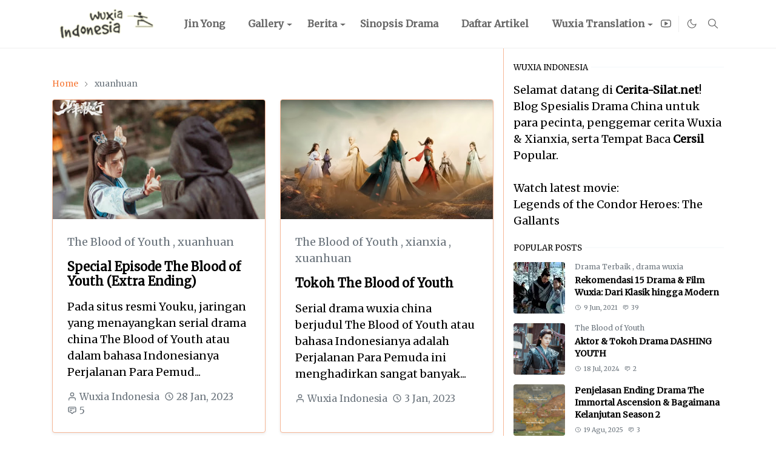

--- FILE ---
content_type: text/html; charset=UTF-8
request_url: https://www.cerita-silat.net/search/label/xuanhuan?max-results=10
body_size: 25269
content:
<!DOCTYPE html>
<html dir='ltr' lang='id'>
<head>
<script>/*<![CDATA[*/function rmurl(e,t){var r=new RegExp(/\?m=0|&m=0|\?m=1|&m=1/g);return r.test(e)&&(e=e.replace(r,""),t&&window.history.replaceState({},document.title,e)),e}const currentUrl=rmurl(location.toString(),!0);null!==localStorage&&"dark"==localStorage.getItem("theme")&&(document.querySelector("html").className="dark-mode");/*]]>*/</script>
<meta content='text/html; charset=UTF-8' http-equiv='Content-Type'/>
<meta content='width=device-width, initial-scale=1' name='viewport'/>
<meta content='max-image-preview:large' name='robots'/>
<!-- Primary Meta Tags -->
<link href='https://www.cerita-silat.net/search/label/xuanhuan?max-results=10' rel='canonical'/>
<meta content='https://www.cerita-silat.net/search/label/xuanhuan?max-results=10' property='og:url'/>
<meta content='Wuxia Indonesia Team' name='author'/>
<meta content='Wuxia Indonesia' name='application-name'/>
<meta content='general' name='rating'/>
<!-- Favicon -->
<link href='https://www.cerita-silat.net/favicon.ico' rel='icon' type='image/x-icon'/>
<!-- Theme Color -->
<meta content='#FFFFFF' name='theme-color'/>
<meta content='#FFFFFF' name='msapplication-TileColor'/>
<meta content='#FFFFFF' name='msapplication-navbutton-color'/>
<meta content='#FFFFFF' name='apple-mobile-web-app-status-bar-style'/>
<meta content='yes' name='apple-mobile-web-app-capable'/>
<!-- Title -->
<meta content='855ac970bb990f2af491827c35be465791920805f4101622795903e75edbb053' name='ahrefs-site-verification'/>
<title>xuanhuan &#8226; Wuxia Indonesia</title>
<meta content='xuanhuan • Wuxia Indonesia' name='title'/>
<meta content='xuanhuan • Wuxia Indonesia' property='og:title'/>
<meta content='xuanhuan • Wuxia Indonesia' name='twitter:title'/>
<script type='application/ld+json'>
    {
      "@context": "https://schema.org",
      "@type": "Organization",
      "name": "Wuxia Indonesia",
      "url": "https://www.cerita-silat.net",
      "logo": "https://blogger.googleusercontent.com/img/b/R29vZ2xl/AVvXsEhEPZ2mO7m4N0RnGNOdVXxXSsgpgEquL_5SE7vKHd_rjNIsek8usx7ffYPvSfy5Y5qA4ugfDZEM-Rz069c-JApW6ehiLGzUvhe3QOKLJP385tBRLBz9k5_e-R-Pyr25ed-4NGp75ssJNkU/s150/logo-wuxia44.png"
    }
    </script>
<script type='application/ld+json'>
    {
      "@context": "https://schema.org",
      "@type": "WebSite",
      "url": "https://www.cerita-silat.net/",
      "potentialAction": [{
        "@type": "SearchAction",
        "target": {
          "@type": "EntryPoint",
          "urlTemplate": "https://query.cerita-silat.net/search?q={search_term_string}"
        },
        "query-input": "required name=search_term_string"
      },{
        "@type": "SearchAction",
        "target": {
          "@type": "EntryPoint",
          "urlTemplate": "android-app://net.cerita-silat/https/query.cerita-silat.net/search/?q={search_term_string}"
        },
        "query-input": "required name=search_term_string"
      }]
    }
    </script>
<!-- Image -->
<meta content='' property='og:image'/>
<meta content='' name='twitter:image'/>
<!-- Description -->
<meta content='Wuxia Indonesia - Semua Tentang Wuxia atau Cersil (Cerita Silat), termasuk membahas Sinopsis Drama Wuxia, film, novel silat China. Terutama dari pengarang Jin Yong, Gu Long, dan lainnya. Jika akrab dengan ciu pek tong (zhou botong), Yang Guo (yoko) , bibi lung, Zhang Wuji (thio buki), Zhao Min, Zhou Zhiruo, dll , disini tempatnya.' name='description'/>
<meta content='Wuxia Indonesia - Semua Tentang Wuxia atau Cersil (Cerita Silat), termasuk membahas Sinopsis Drama Wuxia, film, novel silat China. Terutama dari pengarang Jin Yong, Gu Long, dan lainnya. Jika akrab dengan ciu pek tong (zhou botong), Yang Guo (yoko) , bibi lung, Zhang Wuji (thio buki), Zhao Min, Zhou Zhiruo, dll , disini tempatnya.' property='og:description'/>
<meta content='Wuxia Indonesia - Semua Tentang Wuxia atau Cersil (Cerita Silat), termasuk membahas Sinopsis Drama Wuxia, film, novel silat China. Terutama dari pengarang Jin Yong, Gu Long, dan lainnya. Jika akrab dengan ciu pek tong (zhou botong), Yang Guo (yoko) , bibi lung, Zhang Wuji (thio buki), Zhao Min, Zhou Zhiruo, dll , disini tempatnya.' name='twitter:description'/>
<!-- Open Graph / Facebook -->
<meta content='' property='fb:app_id'/>
<meta content='' property='article:author'/>
<meta content='website' property='og:type'/>
<meta content='id' property='og:locale'/>
<meta content='Wuxia Indonesia' property='og:site_name'/>
<meta content='https://www.cerita-silat.net/search/label/xuanhuan?max-results=10' property='og:url'/>
<meta content='Wuxia Indonesia' property='og:image:alt'/>
<!-- Twitter -->
<meta content='' name='twitter:site'/>
<meta content='' name='twitter:creator'/>
<meta content='summary_large_image' name='twitter:card'/>
<meta content='https://www.cerita-silat.net/search/label/xuanhuan?max-results=10' name='twitter:url'/>
<meta content='Wuxia Indonesia' name='twitter:image:alt'/>
<!-- Feed -->
<link rel="alternate" type="application/atom+xml" title="Wuxia Indonesia - Atom" href="https://www.cerita-silat.net/feeds/posts/default" />
<link rel="alternate" type="application/rss+xml" title="Wuxia Indonesia - RSS" href="https://www.cerita-silat.net/feeds/posts/default?alt=rss" />
<link rel="service.post" type="application/atom+xml" title="Wuxia Indonesia - Atom" href="https://www.blogger.com/feeds/4165134753240275505/posts/default" />
<link href='https://cdn.jsdelivr.net/npm/bootstrap@5.1.0/dist/css/bootstrap.min.css' rel='stylesheet'/>
<style type='text/css'>@font-face{font-family:'Merriweather';font-style:normal;font-weight:400;font-stretch:100%;font-display:swap;src:url(//fonts.gstatic.com/s/merriweather/v33/u-4D0qyriQwlOrhSvowK_l5UcA6zuSYEqOzpPe3HOZJ5eX1WtLaQwmYiScCmDxhtNOKl8yDr3icaGV31CPDaYKfFQn0.woff2)format('woff2');unicode-range:U+0460-052F,U+1C80-1C8A,U+20B4,U+2DE0-2DFF,U+A640-A69F,U+FE2E-FE2F;}@font-face{font-family:'Merriweather';font-style:normal;font-weight:400;font-stretch:100%;font-display:swap;src:url(//fonts.gstatic.com/s/merriweather/v33/u-4D0qyriQwlOrhSvowK_l5UcA6zuSYEqOzpPe3HOZJ5eX1WtLaQwmYiScCmDxhtNOKl8yDr3icaEF31CPDaYKfFQn0.woff2)format('woff2');unicode-range:U+0301,U+0400-045F,U+0490-0491,U+04B0-04B1,U+2116;}@font-face{font-family:'Merriweather';font-style:normal;font-weight:400;font-stretch:100%;font-display:swap;src:url(//fonts.gstatic.com/s/merriweather/v33/u-4D0qyriQwlOrhSvowK_l5UcA6zuSYEqOzpPe3HOZJ5eX1WtLaQwmYiScCmDxhtNOKl8yDr3icaG131CPDaYKfFQn0.woff2)format('woff2');unicode-range:U+0102-0103,U+0110-0111,U+0128-0129,U+0168-0169,U+01A0-01A1,U+01AF-01B0,U+0300-0301,U+0303-0304,U+0308-0309,U+0323,U+0329,U+1EA0-1EF9,U+20AB;}@font-face{font-family:'Merriweather';font-style:normal;font-weight:400;font-stretch:100%;font-display:swap;src:url(//fonts.gstatic.com/s/merriweather/v33/u-4D0qyriQwlOrhSvowK_l5UcA6zuSYEqOzpPe3HOZJ5eX1WtLaQwmYiScCmDxhtNOKl8yDr3icaGl31CPDaYKfFQn0.woff2)format('woff2');unicode-range:U+0100-02BA,U+02BD-02C5,U+02C7-02CC,U+02CE-02D7,U+02DD-02FF,U+0304,U+0308,U+0329,U+1D00-1DBF,U+1E00-1E9F,U+1EF2-1EFF,U+2020,U+20A0-20AB,U+20AD-20C0,U+2113,U+2C60-2C7F,U+A720-A7FF;}@font-face{font-family:'Merriweather';font-style:normal;font-weight:400;font-stretch:100%;font-display:swap;src:url(//fonts.gstatic.com/s/merriweather/v33/u-4D0qyriQwlOrhSvowK_l5UcA6zuSYEqOzpPe3HOZJ5eX1WtLaQwmYiScCmDxhtNOKl8yDr3icaFF31CPDaYKfF.woff2)format('woff2');unicode-range:U+0000-00FF,U+0131,U+0152-0153,U+02BB-02BC,U+02C6,U+02DA,U+02DC,U+0304,U+0308,U+0329,U+2000-206F,U+20AC,U+2122,U+2191,U+2193,U+2212,U+2215,U+FEFF,U+FFFD;}</style>
<style id='page-skin-1' type='text/css'><!--
/*
-----------------------------------------------
-----------------------------------------------
*/
:root{--bs-font-sans-serif:Merriweather;--bs-body-bg:#FFFFFF;--bs-body-color:#000000;--jt-primary:#f67938;--jt-heading-color:#000000;--jt-heading-link:#000000;--jt-heading-hover:#f67938;--jt-link-color:#f67938;--jt-link-hover:#f46013;--jt-blockquote:#f67938;--jt-btn-primary:#f67938;--jt-btn-primary-hover:#f46013;--jt-btn-light-hover:#000000;--jt-border-light:#f6b797;--jt-bg-light:#f3f7f9;--jt-archive-bg:#ffffff;--jt-nav-color:#686868;--jt-nav-hover:#f67938;--jt-nav-selected:#f67938;--jt-dropdown-bg:#ffffff;--jt-dropdown-color:#686868;--jt-dropdown-hover:#f67938;--jt-dropdown-selected:#f67938;--jt-header-bg:#ffffff;--jt-header-color:#686868;--jt-header-border:#efefef;--jt-footer-bg:#212529;--jt-footer-color:#9fa6ad;--jt-footer-link:#9fa6ad;--jt-footer-border:#323539;--jt-socket-bg:#09080c;--jt-socket-color:#9fa6ad}.dark-mode{--bs-body-bg:hsl(210, 11%, 15%);--bs-body-color:hsl(210, 11%, 80%);--jt-heading-color:hsl(210, 11%, 80%);--jt-heading-link:hsl(210, 11%, 80%);--jt-btn-light-hover:hsl(210, 11%, 85%);--jt-border-light:hsl(210, 11%, 20%);--jt-bg-light:hsl(210, 11%, 20%);--jt-archive-bg:hsl(210, 11%, 17%);--jt-nav-color:hsl(210, 11%, 70%);--jt-dropdown-bg:hsl(210, 11%, 18%);--jt-dropdown-color:hsl(210, 11%, 70%);--jt-header-bg:hsl(210, 11%, 15%);--jt-header-color:hsl(210, 11%, 80%);--jt-header-border:hsl(210, 11%, 20%);--jt-footer-bg:hsl(210, 11%, 15%);--jt-footer-color:hsl(210, 11%, 80%);--jt-footer-border:hsl(210, 11%, 20%);--jt-socket-bg:hsl(210, 11%, 17%);--jt-socket-color:hsl(210, 11%, 80%)}body{font:normal normal 18px Merriweather;color:var(--bs-body-color);background-color:var(--bs-body-bg);line-height:1.5;-webkit-font-smoothing:antialiased;-moz-osx-font-smoothing:grayscale;text-rendering:optimizeLegibility}.h1,.h2,.h3,.h4,.h5,.h6,h1,h2,h3,h4,h5,h6{font:normal bold 40px var(--bs-font-sans-serif);line-height:1.2}a{transition-property:background-color,border-color,color,fill,stroke;transition-timing-function:cubic-bezier(.4,0,.2,1);transition-duration:.3s;color:var(--jt-link-color)}a:hover{color:var(--jt-link-hover)}.fs-7{font-size:.875rem;line-height:1.25rem}.fs-8{font-size:.75rem;line-height:1rem}.fs-9{font-size:.7rem;line-height:1rem}.btn{box-shadow:none!important}.btn-sm{min-width:32px;min-height:32px}iframe,img,svg{max-width:100%}img{height:auto;object-fit:cover}label{cursor:pointer}.visually-hidden{position:unset!important}.form-control:focus{box-shadow:none;border-color:var(--jt-primary)}.form-control::placeholder{opacity:.5}.dropdown-toggle::after{border-width:.25em .25em 0}.dropdown-menu{margin:0;padding:0}.ratio:before{content:none}.ratio-1x1{padding-bottom:100%}.ratio-4x3{padding-bottom:75%}.ratio-16x9{padding-bottom:56.25%}.ratio-21x9{padding-bottom:43%}.object-cover{object-fit:cover}.hover-text-primary:hover,.jt-text-primary,input:checked~.check-text-primary{color:var(--jt-primary)!important}.jt-btn-outline-primary:hover,.jt-btn-primary{color:#fff;background-color:var(--jt-btn-primary);border-color:var(--jt-btn-primary)}.jt-btn-light{color:var(--bs-body-color);background-color:var(--jt-bg-light);border-color:var(--jt-bg-light)}.jt-btn-light:hover{color:var(--jt-btn-light-hover)}.hover-btn-primary:hover,.jt-btn-primary:hover,input:checked+.jt-btn-outline-primary{color:#fff!important;background-color:var(--jt-btn-primary-hover)!important;border-color:var(--jt-btn-primary-hover)!important}.jt-btn-outline-primary{color:var(--jt-btn-primary);border-color:var(--jt-btn-primary)}.jt-bg-primary{background-color:var(--jt-primary)}.jt-bg-light{background-color:var(--jt-bg-light)}.bg-archive{background-color:var(--jt-archive-bg)}.jt-border-light{border-color:var(--jt-border-light)!important}input:checked~.d-block-check{display:block!important}input:checked~.d-none-check{display:none!important}.accordion-header,.accordion-item,.dropdown-menu{background-color:var(--bs-body-bg);color:var(--bs-body-color);border-color:var(--jt-border-light)}.lazyload{transition-property:opacity;transition-timing-function:cubic-bezier(.4,0,.2,1);transition-duration:.3s;opacity:0}.lazyload.loaded{opacity:1}pre{background-color:var(--jt-bg-light);margin-bottom:1rem;padding:1rem;font-size:.75rem}blockquote{border-left:5px solid var(--jt-blockquote);color:inherit;font-size:1.125rem;margin-bottom:1.5rem;margin-top:1.5rem;padding-left:1rem}.header-animate.header-hidden{transform:translateY(-100%);box-shadow:none!important}#header{background-color:var(--jt-header-bg);color:var(--jt-header-color);transition-property:transform;transition-timing-function:cubic-bezier(.4,0,.2,1);transition-duration:.3s;min-height:50px;border-bottom:1px solid var(--jt-header-border)}.header-social{border-right:1px solid var(--jt-header-border)}.jt-icon{display:inline-block;height:1em;vertical-align:-.15em;width:1em;fill:none;stroke:currentColor;stroke-linecap:round;stroke-linejoin:round;stroke-width:2}.jt-icon-center{font-family:sans-serif}#dark-toggler,#navbar-toggler,#search-toggler{line-height:1}#dark-toggler .icon-mode:before{content:url("data:image/svg+xml;utf8,%3Csvg xmlns='http://www.w3.org/2000/svg' width='1.1em' height='1.1em' viewBox='0 0 24 24' fill='none' stroke='%23686868' stroke-width='1.5' stroke-linecap='round' stroke-linejoin='round'%3E%3Cpath d='M21 12.79A9 9 0 1 1 11.21 3 7 7 0 0 0 21 12.79z'%3E%3C/path%3E%3C/svg%3E")}.dark-mode #dark-toggler .icon-mode:before{content:url("data:image/svg+xml;utf8,%3Csvg width='1.1em' height='1.1em' fill='white' stroke='white' viewBox='0 0 24 24' xmlns='http://www.w3.org/2000/svg'%3E%3Cpath stroke-linecap='round' stroke-linejoin='round' stroke-width='2' d='M12 3v1m0 16v1m9-9h-1M4 12H3m15.364 6.364l-.707-.707M6.343 6.343l-.707-.707m12.728 0l-.707.707M6.343 17.657l-.707.707M16 12a4 4 0 11-8 0 4 4 0 018 0z'%3E%3C/path%3E%3C/svg%3E")}#footer{background-color:var(--jt-footer-bg);color:var(--jt-footer-color);border-top:1px solid var(--jt-footer-border)}#socket{background-color:var(--jt-socket-bg);color:var(--jt-socket-color)}#navbar{z-index:9999}#navbar .menu-item{position:relative}#navbar .nav-link{min-height:40px}#navbar .dropdown-toggle{cursor:pointer;align-items:center;display:flex}#navbar .dropdown-menu,#navbar .dropdown-toggle,#navbar .nav-link,#navbar.d-block{-webkit-transition:.3s;-ms-transition:.3s;-o-transition:.3s;transition:.3s}#navbar .navbar-nav>.menu-item>.nav-link{font:normal bold 16px var(--bs-font-sans-serif);line-height:1.5;color:var(--jt-nav-color)}#navbar .navbar-nav>.menu-item:hover>.dropdown-toggle,#navbar .navbar-nav>.menu-item:hover>.nav-link{color:var(--jt-nav-hover)}#navbar .navbar-nav>.menu-item>.active~.dropdown-toggle,#navbar .navbar-nav>.menu-item>.nav-link.active{color:var(--jt-nav-selected)}.logo-wrap{width:200px}#search-header .dropdown-menu{background-color:var(--jt-dropdown-bg);color:var(--jt-dropdown-color);border-color:var(--jt-header-border);min-width:300px;right:0;top:100%}.blog-admin{display:none}#pagination li+li{margin-left:5px}.no-items{display:none}.feature-image,.separator,.tr-caption-container{margin-bottom:1rem}.tr-caption-container{width:100%}.separator a,.tr-caption-container a{margin:0!important;padding:0!important}.tr-caption{font-size:12px;font-style:italic}.widget:last-child{margin-bottom:0!important}#post-body .widget{margin-top:1.5rem}.item-title{color:var(--jt-heading-link)}.item-title:hover{color:var(--jt-heading-hover)}#comment-editor{width:100%}#primary .widget-title{font-weight:300;text-transform:uppercase}#footer .widget-title{text-transform:uppercase}#footer .widget-title,#sidebar .widget-title{font-size:13px!important}#primary .widget-title>span{background-color:var(--bs-body-bg);padding-right:5px;position:relative}#main .widget-title:before,#sidebar .widget-title:before{background-color:var(--jt-bg-light);content:"";height:1px;display:block;position:absolute;top:50%;transform:translateY(-50%);width:100%}#main .widget-title:before{border-right:30px solid var(--jt-primary);height:5px}.send-error:not(.loading) .contact-form-msg,.send-success:not(.loading) .contact-form-msg{display:block!important}.send-success .contact-form-msg{border-color:rgba(25,135,84,.3)!important}.send-error .contact-form-msg{border-color:rgba(255,193,7,.3)!important}.send-success .contact-form-msg:before{content:attr(data-success)}.send-error .contact-form-msg:before{content:attr(data-error)}hr.example-ads:before{content:"Advertisement here"}hr.example-ads{background-color:var(--jt-bg-light);border-radius:.25rem;font-size:.875rem;height:auto;margin:0;opacity:1;padding:1.5rem 0;text-align:center}body>.google-auto-placed{margin:0 auto 1.5rem;max-width:1108px}.google-auto-placed>ins{margin:0!important}.h1,h1{font-size:calc(1.375rem + 1.5vw)}.h2,h2{font-size:calc(1.325rem + .9vw)}.h3,h3{font-size:calc(1.3rem + .6vw)}.h4,h4{font-size:calc(1.275rem + .3vw)}.h5,h5{font-size:18px}.h6,h6{font-size:16px}.entry-title{color:var(--jt-heading-color)}.entry-text h1,.entry-text h2,.entry-text h3,.entry-text h4,.entry-text h5,.entry-text h6{color:var(--jt-heading-color);padding-top:1em;margin-bottom:1rem}.entry-text li{margin-bottom:.5rem}@media (min-width:576px){.ratio-sm-4x3{padding-bottom:75%}.ratio-sm-16x9{padding-bottom:56.25%}.border-sm-end{border-right-width:1px!important;border-right-style:solid}#post-pager .next-page{border-left:1px solid}}@media (min-width:768px){.position-md-relative{position:relative}.border-md-end{border-right-width:1px!important;border-right-style:solid}}@media (min-width:992px){.border-lg-end{border-right-width:1px!important;border-right-style:solid}#navbar .navbar-nav>.menu-item{display:flex}#navbar .dropdown-menu{background-color:var(--jt-dropdown-bg);border-color:var(--jt-header-border);margin-top:-10px;display:block;opacity:0;visibility:hidden;pointer-events:none;box-shadow:5px 10px 10px -5px rgba(0,0,0,.14);top:100%;min-width:150px}#navbar .dropdown-menu .nav-link{padding-right:20px;font-size:15px;color:var(--jt-dropdown-color)}#navbar .dropdown-menu .dropdown-toggle{position:absolute;right:10px;top:20px}#navbar .dropdown-menu .dropdown-menu{left:100%;top:-1px}#navbar .dropdown-menu .menu-item:hover>.dropdown-toggle,#navbar .dropdown-menu .menu-item:hover>.nav-link{color:var(--jt-dropdown-hover)}#navbar .dropdown-menu .menu-item>.active~.dropdown-toggle,#navbar .dropdown-menu .menu-item>.nav-link.active{color:var(--jt-dropdown-selected)}#navbar .menu-item:hover>.dropdown-menu{opacity:1;visibility:visible;pointer-events:unset;margin:0}#navbar .navbar-nav>.menu-item>.nav-link{padding:1.5rem 1.2rem;white-space:nowrap}#navbar .navbar-nav>.menu-item>.dropdown-toggle{bottom:0;pointer-events:none;position:absolute;right:5px;top:3px}#sidebar{border-left:1px solid}#footer-widget .widget{margin-bottom:0!important}}@media (min-width:1200px){.h1,h1{font-size:40px}.h2,h2{font-size:26px}.h3,h3{font-size:22px}.h4,h4{font-size:20px}}@media (max-width:991.98px){input:checked~.dropdown-menu{display:block}input:checked+.dropdown-toggle{color:var(--jt-dropdown-selected)}.logo-wrap{width:150px}#search-header .dropdown-menu{width:100%}#navbar{background-color:var(--jt-header-bg);padding-top:70px;padding-bottom:30px;position:fixed;left:0;right:0;top:0;bottom:0;width:auto}#navbar.d-block{opacity:0;transform:translateX(-20%)}#navbar.show{transform:translateX(0);opacity:1}#navbar .navbar-nav{max-height:100%;overflow-y:auto}#navbar-toggle:checked~#header-main #navbar{display:block}#navbar .nav-link{border-bottom:1px solid var(--jt-header-border);font-size:16px!important;color:var(--jt-dropdown-color)}#navbar .menu-item:hover>.nav-link{color:var(--jt-dropdown-hover)}#navbar .active>.nav-link{color:var(--jt-dropdown-selected)}#navbar .dropdown-toggle{border-left:1px solid var(--jt-header-border);height:2.5rem;padding:0 1rem;position:absolute;right:0;top:0}#navbar .dropdown-menu{background-color:var(--jt-dropdown-bg);border:none;padding-left:10px}#sidebar{border-top:1px solid}}@media (max-width:575.98px){.feature-posts .item-thumbnail{margin-bottom:-150px}.feature-posts .item-thumbnail a{border-radius:0!important;box-shadow:none!important;padding-bottom:75%}.feature-posts .item-content{background-color:var(--bs-body-bg);border:5px solid;border-radius:.25rem}#post-pager .prev-page+.next-page{border-top:1px solid}.full-width,.px-3 .google-auto-placed{margin-left:-1rem;margin-right:-1rem;width:auto!important}#footer-widget .widget{padding-left:3rem;padding-right:3rem;text-align:center}}
/*Your custom CSS is here*/

--></style>
<!-- Your Style and Script before </head> is here -->
</head><body><textarea disabled readonly id="element-h" style="display:none"><style>/*<meta name='google-adsense-platform-account' content='ca-host-pub-1556223355139109'/>
<meta name='google-adsense-platform-domain' content='blogspot.com'/>

<!-- data-ad-client=ca-pub-8140992858526583 -->

</head><body>*/</style></textarea>
<header class='header-animate sticky-top navbar py-0 navbar-expand-lg' content='itemid' id='header' itemid='#header' itemscope='itemscope' itemtype='https://schema.org/WPHeader'>
<input class='d-none' id='navbar-toggle' type='checkbox'/>
<div class='container position-relative px-3 flex-nowrap section' id='header-main'><div class='widget HTML logo-wrap position-relative' data-version='2' id='HTML50'>
<a class='d-block navbar-brand me-0' href='https://www.cerita-silat.net/'>
<img alt='Wuxia Indonesia' height='55' loading='lazy' src='https://blogger.googleusercontent.com/img/b/R29vZ2xl/AVvXsEhEPZ2mO7m4N0RnGNOdVXxXSsgpgEquL_5SE7vKHd_rjNIsek8usx7ffYPvSfy5Y5qA4ugfDZEM-Rz069c-JApW6ehiLGzUvhe3QOKLJP385tBRLBz9k5_e-R-Pyr25ed-4NGp75ssJNkU/s150/logo-wuxia44.png' width='175'/>
</a>
</div><div class='widget LinkList d-flex align-self-stretch align-items-center order-lg-1 ms-auto' data-version='2' id='LinkList52'>
<div class='header-social d-flex pe-1'><a aria-label='youtube' class='px-2 text-reset jt-icon-center i-youtube' href='https://www.youtube.com/@AnthonyTumiwa/about' rel='noopener' target='_blank'><svg aria-hidden='true' class='jt-icon'><use xlink:href='#i-youtube'></use></svg></a></div>
<div class='d-flex align-self-stretch align-items-center ps-1' id='dark-header'>
<label aria-label='Toggle Dark Mode' class='p-2 jt-icon-center' id='dark-toggler'><i class='icon-mode jt-icon'></i></label>
</div>
<div class='d-flex align-self-stretch align-items-center position-md-relative' id='search-header'>
<input class='d-none' id='search-toggle' type='checkbox'/>
<label aria-label='Toggle search' class='p-2 check-text-primary hover-text-primary jt-icon-center' for='search-toggle' id='search-toggler'><svg aria-hidden='true' class='fs-5 jt-icon'><use xlink:href='#i-search'></use></svg></label>
<div class='dropdown-menu p-1 shadow-sm d-block-check'>
<form action='https://www.cerita-silat.net/search' class='input-group' method='GET' target='_top'>
<input class='form-control fs-7 border-0 rounded-0 bg-transparent text-reset' id='search-input' name='q' placeholder='Enter your search' required='required' type='text' value=''/>
<input name='max-results' type='hidden' value='10'/>
<button class='btn btn-sm fw-bold py-2 px-4 rounded-pill border-0 jt-btn-primary m-0' type='submit'>Search</button>
</form>
</div>
</div>
<div class='d-flex align-self-stretch align-items-center d-lg-none'>
<label aria-label='Toggle navigation' class='p-1 jt-icon-center hover-text-primary' for='navbar-toggle' id='navbar-toggler'><svg aria-hidden='true' class='fs-3 jt-icon'><use xlink:href='#i-menu'></use></svg></label>
</div>
</div><div class='widget LinkList collapse navbar-collapse' data-version='2' id='navbar'>
<label class='d-flex position-absolute fs-1 d-lg-none mt-4 me-4 top-0 end-0' for='navbar-toggle'><svg aria-hidden='true' class='jt-icon'><use xlink:href='#i-close'></use></svg></label>
<ul class='navbar-nav px-4 p-lg-0 container' itemscope='itemscope' itemtype='http://schema.org/SiteNavigationElement' role='menu'>
<li class="menu-item"><a class='nav-link' href='https://www.cerita-silat.net/p/jin-yong.html' itemprop='url' role='menuitem'>
<span itemprop='name'>Jin Yong</span></a>
</li><li class="menu-item"><a class='nav-link' href='https://www.cerita-silat.net/p/gallery-wuxia-indonesia-pojok-gambar.html' itemprop='url' role='menuitem'>
<span itemprop='name'>Gallery</span></a>
<input class='d-none' id='sub-toggle-2' type='checkbox'/><label class='dropdown-toggle' for='sub-toggle-2'></label> <ul class="dropdown-menu rounded-0"> <li class="d-none"> 
</li><li class="menu-item"><a class='nav-link' href='https://www.cerita-silat.net/2019/12/gambar-grafik-hsds-bagian-1.html?m=1' itemprop='url' role='menuitem'>
<span itemprop='name'>Gambar Grafik HSDS</span></a>
</li> </ul> 
</li><li class="menu-item"><a class='nav-link' href='https://news.google.com/publications/CAAqBwgKML3asAswyvXHAw' itemprop='url' role='menuitem'>
<span itemprop='name'>Berita</span></a>
<input class='d-none' id='sub-toggle-6' type='checkbox'/><label class='dropdown-toggle' for='sub-toggle-6'></label> <ul class="dropdown-menu rounded-0"> <li class="d-none"> 
</li><li class="menu-item"><a class='nav-link' href='https://www.cerita-silat.net/2021/05/berita-flashback-phoenix-entertainment.html' itemprop='url' role='menuitem'>
<span itemprop='name'>Phoenix Entertainment</span></a>
</li> </ul> 
</li><li class="menu-item"><a class='nav-link' href='/search/label/drama%20wuxia?max-results=10' itemprop='url' role='menuitem'>
<span itemprop='name'>Sinopsis Drama</span></a>
</li><li class="menu-item"><a class='nav-link' href='/p/sitemap.html' itemprop='url' role='menuitem'>
<span itemprop='name'>Daftar Artikel</span></a>
</li><li class="menu-item"><a class='nav-link' href='https://www.cerita-silat.net/search/label/Novel%20Translation?max-results=10' itemprop='url' role='menuitem'>
<span itemprop='name'>Wuxia Translation</span></a>
<input class='d-none' id='sub-toggle-12' type='checkbox'/><label class='dropdown-toggle' for='sub-toggle-12'></label> <ul class="dropdown-menu rounded-0"> <li class="d-none"> 
</li><li class="menu-item"><a class='nav-link' href='https://www.cerita-silat.net/2023/06/sword-stained-with-royal-blood-chapter.html' itemprop='url' role='menuitem'>
<span itemprop='name'>Sword Stained with Royal Blood (english translation) Ch.5</span></a>
</li><li class="menu-item"><a class='nav-link' href='https://www.cerita-silat.net/2023/12/demi-gods-and-semi-devils-chapter-50.html' itemprop='url' role='menuitem'>
<span itemprop='name'>Demi Gods & Semi Devils chapter 50</span></a>
</li><li class="menu-item"><a class='nav-link' href='https://www.cerita-silat.net/p/to-destroy-eleventh-son.html' itemprop='url' role='menuitem'>
<span itemprop='name'>To Destroy The Eleventh Son</span></a>
</li><li class="menu-item"><a class='nav-link' href='https://www.cerita-silat.net/2023/09/pendekar-hina-kelana-bab40-harmoni-tamat.html' itemprop='url' role='menuitem'>
<span itemprop='name'>Pendekar Hina Kelana bab 40 (final)</span></a>
</li><li class="menu-item"><a class='nav-link' href='https://www.cerita-silat.net/p/to-liong-to-bab-7-gadis-jelita-yang-aneh.html' itemprop='url' role='menuitem'>
<span itemprop='name'>To Liong To bab 7</span></a>
</li><li class="menu-item"><a class='nav-link' href='https://www.cerita-silat.net/2024/06/novel-cersil-bhs-indo-sword-stained.html' itemprop='url' role='menuitem'>
<span itemprop='name'>Cersil Pedang Bernodah Darah Biru (kim coa kiam) edisi 3</span></a>
</li> </ul> </li></ul>
</div></div>
</header>
<!--Main Content-->
<div id='primary'>
<div class='container px-0'>
<div class='d-lg-flex' id='main-content'>
<div class='col-lg-8 px-3' id='main'>
<h1 class='d-none'>xuanhuan</h1>
<div class='pt-4 section' id='before-blog'>
</div>
<div class='pt-4 pb-5 section' id='blog-post'><div class='widget Blog' data-version='2' id='Blog50'>
<div itemscope='itemscope' itemtype='https://schema.org/BreadcrumbList' style='--bs-breadcrumb-divider: url("data:image/svg+xml,%3Csvg xmlns=&#39;http://www.w3.org/2000/svg&#39; height=&#39;8&#39; width=&#39;8&#39; fill=&#39;none&#39; viewbox=&#39;0 0 24 24&#39; stroke=&#39;%23686868&#39;%3E%3Cpath stroke-linecap=&#39;round&#39; stroke-linejoin=&#39;round&#39; stroke-width=&#39;1&#39; d=&#39;M 0.5,0.5 4,4 0.5,7.5&#39;/%3E%3C/svg%3E");'>
<ol class='breadcrumb d-block text-nowrap fs-7 overflow-hidden text-truncate'>
<li class='breadcrumb-item d-inline-block' itemprop='itemListElement' itemscope='itemscope' itemtype='https://schema.org/ListItem'>
<a class='text-decoration-none' href='https://www.cerita-silat.net/' itemprop='item' rel='tag' title='Home'><span itemprop='name'>Home</span></a>
<meta content='1' itemprop='position'/>
</li>
<li aria-current='page' class='breadcrumb-item d-inline-block active'>xuanhuan</li>
</ol>
</div>
<div class='widget-content'>
<div class='row row-cols-sm-2' id='blog-content'>
<article class='item-post mb-4'>
<div class='h-100 overflow-hidden rounded position-relative border jt-border-light bg-archive shadow-sm'>
<script type='application/ld+json'>
{
  "@context": "http://schema.org/",
  "@type": "NewsArticle",
  "mainEntityOfPage": {
    "@type": "WebPage",
    "@id": "https://www.cerita-silat.net/2023/01/special-episode-blood-of-youth-extra.html"
  },
  "author": {
    "@type": "Person",
    "name": "Wuxia Indonesia",
    "url": "https://www.blogger.com/profile/10381795558535977841"
  },
  "publisher": {
    "@type": "Organization",
    "name": "Wuxia Indonesia",
    "logo": {
      "@type": "ImageObject",
      "url": "https://blogger.googleusercontent.com/img/b/R29vZ2xl/AVvXsEhhstxopFlPasQM2Esn5hlhf-spGhXB57OeBWxPH727k8ELAgPRtGanxIcwFlCSaq8ByzPILmtJXH1TJeEtpCxqdZSh0j8LvZWugGHXAmj1EkgJrY4kJIC5po7UQtm6ZXfJowg7Z5qb9em9WMtaOUF5HIDkEqc8XPdsOBLrjPTYg8ycxxgV94E9adPk/s1600/logo%20wuxia%20indonesia.png"
    }
  },
  "headline": "Special Episode The Blood of Youth (Extra Ending)",
  "description": "Pada situs resmi Youku, jaringan yang menayangkan serial drama china The Blood of Youth atau dalam bahasa Indonesianya Perjalanan Para Pemuda , terdapat satu episode tambahan. Episode tambahan ini disebut episode spesial ending tambahan. Isinya hanya video berdurasi lima menit. Dan katanya episode spesial ini tidak ada di situs streaming lain, hanya ada di Youku, dan juga biarpun kalian adalah pelanggan VIP dan express, harus membayar tambahan sekitar 3 Yuan atau 1 Dollar untuk menontonnya.&#160; Klip video menceritakan perjalanan empat tokoh pemuda; yaitu Xiao Se, Lei Wujie, Sikong Qianluo, dan Ye Ruoyi melakukan petualangan mereka ke dunia persilatan. Mereka tiba ke Villa Salju Berguguran, yang merupakan tempat penginapan dan restoran milik Xiao Se yang muncul pada episode satu, dan juga tempat pertama kali pertemuan dengan Lei Wujie, titik awal cerita dimulai. Kedua pembantu Xiao Se terkejut akan kembalinya tuan mereka setelah beberapa tahun tidak balik. Dan kemudian menyajikan makan...",
  "image": "https://blogger.googleusercontent.com/img/b/R29vZ2xl/AVvXsEjR-auueShqkRle1i4EUm6HeXSkne9f2R-PCNABPOclou3z7yv45C7DLnPKTFE9v9UHrZdpfgt1584exv7tDKcYrSpP5axnlrBSTMnl5C0NxxSnbXAWqC1JryVVSfM6-lz0uHzLg1QSCfFnifEL0FL3DJfNlzAyUo6ylFA25c6r5cjBv3cTwMnae-zq/w400-h258/youth.jpg",
  "datePublished": "2023-01-28T23:56:00+07:00",
  "dateModified": "2023-07-31T13:26:18+07:00"
}
</script>
<div class='item-thumbnail'>
<a class='jt-bg-light d-block ratio ratio-16x9' href='https://www.cerita-silat.net/2023/01/special-episode-blood-of-youth-extra.html' rel='bookmark'>
<img alt='Special Episode The Blood of Youth (Extra Ending)' class='lazyload' data-src='https://blogger.googleusercontent.com/img/b/R29vZ2xl/AVvXsEjR-auueShqkRle1i4EUm6HeXSkne9f2R-PCNABPOclou3z7yv45C7DLnPKTFE9v9UHrZdpfgt1584exv7tDKcYrSpP5axnlrBSTMnl5C0NxxSnbXAWqC1JryVVSfM6-lz0uHzLg1QSCfFnifEL0FL3DJfNlzAyUo6ylFA25c6r5cjBv3cTwMnae-zq/w400-h258/youth.jpg' loading='lazy' src='[data-uri]'/>
</a>
</div>
<div class='item-content p-4'>
<div class='item-tag mb-3 fw-light text-secondary'>
<a class='text-reset hover-text-primary text-decoration-none' href='https://www.cerita-silat.net/search/label/The%20Blood%20of%20Youth?max-results=10' rel='tag'>
The Blood of Youth
</a>
,
<a class='text-reset hover-text-primary text-decoration-none' href='https://www.cerita-silat.net/search/label/xuanhuan?max-results=10' rel='tag'>
xuanhuan
</a>
</div>
<h2 class='item-title fs-5 mb-3'>
<a class='text-reset text-decoration-none' href='https://www.cerita-silat.net/2023/01/special-episode-blood-of-youth-extra.html'>Special Episode The Blood of Youth (Extra Ending)</a>
</h2>
<p class='item-snippet text-break mb-3'>Pada situs resmi Youku, jaringan yang menayangkan serial drama china The Blood of Youth atau dalam bahasa Indonesianya Perjalanan Para Pemud...</p>
<div class='item-meta text-secondary d-flex flex-wrap fw-light'>
<small class='me-2'><svg aria-hidden='true' class='me-1 jt-icon'><use xlink:href='#i-user'></use></svg>Wuxia Indonesia</small>
<small class='me-2'><svg aria-hidden='true' class='me-1 jt-icon'><use xlink:href='#i-clock'></use></svg><span class='date-format' data-date='2023-01-28T23:56:00+07:00'>28 Jan, 2023</span></small>
<small><svg aria-hidden='true' class='me-1 jt-icon'><use xlink:href='#i-comment'></use></svg>5</small>
</div>
<span class='position-absolute top-0 end-0 blog-admin pid-758228445'>
<a class='btn btn-sm jt-btn-light rounded-pill jt-icon-center' href='https://www.blogger.com/blog/post/edit/4165134753240275505/6942104817160738853' rel='nofollow noopener noreferrer' target='_blank' title='Edit post'><svg aria-hidden='true' class='jt-icon'><use xlink:href='#i-edit'></use></svg></a>
</span>
</div>
</div>
</article>
<article class='item-post mb-4'>
<div class='h-100 overflow-hidden rounded position-relative border jt-border-light bg-archive shadow-sm'>
<script type='application/ld+json'>
{
  "@context": "http://schema.org/",
  "@type": "NewsArticle",
  "mainEntityOfPage": {
    "@type": "WebPage",
    "@id": "https://www.cerita-silat.net/2023/01/tokoh-blood-of-youth.html"
  },
  "author": {
    "@type": "Person",
    "name": "Wuxia Indonesia",
    "url": "https://www.blogger.com/profile/10381795558535977841"
  },
  "publisher": {
    "@type": "Organization",
    "name": "Wuxia Indonesia",
    "logo": {
      "@type": "ImageObject",
      "url": "https://blogger.googleusercontent.com/img/b/R29vZ2xl/AVvXsEhhstxopFlPasQM2Esn5hlhf-spGhXB57OeBWxPH727k8ELAgPRtGanxIcwFlCSaq8ByzPILmtJXH1TJeEtpCxqdZSh0j8LvZWugGHXAmj1EkgJrY4kJIC5po7UQtm6ZXfJowg7Z5qb9em9WMtaOUF5HIDkEqc8XPdsOBLrjPTYg8ycxxgV94E9adPk/s1600/logo%20wuxia%20indonesia.png"
    }
  },
  "headline": "Tokoh The Blood of Youth",
  "description": "Serial drama wuxia china berjudul The Blood of Youth  atau bahasa Indonesianya adalah Perjalanan Para Pemuda  ini menghadirkan sangat banyak tokoh dalam ceritanya. Biarpun versi adaptasi serial drama telah disusutkan dibanding versi novelnya, tetapi masih saja memiliki sangat banyak tokoh minor dalam basis data.&#160; Saya tidak akan memuat semua tokoh karena terlalu banyak sehingga tidak memungkinkan, hanya sebagian, dan juga akan ditambahkan secara berharap. Berikut beberapa tokoh di antaranya:",
  "image": "https://blogger.googleusercontent.com/img/b/R29vZ2xl/AVvXsEhHgEDcEiE2sWBTdd_EPLo1LaWANLrGK5rtNQzjt1izD-knYLmV2bDvaTCVNpmQzSoca_zEVYw2vveLfIWV8SNRHoFmFZQRc-pO_dH9YQqbJSc4adSRD4umSExEyqEMLaATJ0gyM77zKsLu8aieb1K0Sb9NrC7vYcThaioaY0ow8lwuLlVpA55TF9VX/w640-h322/discover.jpg",
  "datePublished": "2023-01-03T23:29:00+07:00",
  "dateModified": "2023-10-30T17:05:00+07:00"
}
</script>
<div class='item-thumbnail'>
<a class='jt-bg-light d-block ratio ratio-16x9' href='https://www.cerita-silat.net/2023/01/tokoh-blood-of-youth.html' rel='bookmark'>
<img alt='Tokoh The Blood of Youth' class='lazyload' data-src='https://blogger.googleusercontent.com/img/b/R29vZ2xl/AVvXsEhHgEDcEiE2sWBTdd_EPLo1LaWANLrGK5rtNQzjt1izD-knYLmV2bDvaTCVNpmQzSoca_zEVYw2vveLfIWV8SNRHoFmFZQRc-pO_dH9YQqbJSc4adSRD4umSExEyqEMLaATJ0gyM77zKsLu8aieb1K0Sb9NrC7vYcThaioaY0ow8lwuLlVpA55TF9VX/w640-h322/discover.jpg' loading='lazy' src='[data-uri]'/>
</a>
</div>
<div class='item-content p-4'>
<div class='item-tag mb-3 fw-light text-secondary'>
<a class='text-reset hover-text-primary text-decoration-none' href='https://www.cerita-silat.net/search/label/The%20Blood%20of%20Youth?max-results=10' rel='tag'>
The Blood of Youth
</a>
,
<a class='text-reset hover-text-primary text-decoration-none' href='https://www.cerita-silat.net/search/label/xianxia?max-results=10' rel='tag'>
xianxia
</a>
,
<a class='text-reset hover-text-primary text-decoration-none' href='https://www.cerita-silat.net/search/label/xuanhuan?max-results=10' rel='tag'>
xuanhuan
</a>
</div>
<h2 class='item-title fs-5 mb-3'>
<a class='text-reset text-decoration-none' href='https://www.cerita-silat.net/2023/01/tokoh-blood-of-youth.html'>Tokoh The Blood of Youth</a>
</h2>
<p class='item-snippet text-break mb-3'>Serial drama wuxia china berjudul The Blood of Youth  atau bahasa Indonesianya adalah Perjalanan Para Pemuda  ini menghadirkan sangat banyak...</p>
<div class='item-meta text-secondary d-flex flex-wrap fw-light'>
<small class='me-2'><svg aria-hidden='true' class='me-1 jt-icon'><use xlink:href='#i-user'></use></svg>Wuxia Indonesia</small>
<small class='me-2'><svg aria-hidden='true' class='me-1 jt-icon'><use xlink:href='#i-clock'></use></svg><span class='date-format' data-date='2023-01-03T23:29:00+07:00'>3 Jan, 2023</span></small>
</div>
<span class='position-absolute top-0 end-0 blog-admin pid-758228445'>
<a class='btn btn-sm jt-btn-light rounded-pill jt-icon-center' href='https://www.blogger.com/blog/post/edit/4165134753240275505/6783778975610629561' rel='nofollow noopener noreferrer' target='_blank' title='Edit post'><svg aria-hidden='true' class='jt-icon'><use xlink:href='#i-edit'></use></svg></a>
</span>
</div>
</div>
</article>
<article class='item-post mb-4'>
<div class='h-100 overflow-hidden rounded position-relative border jt-border-light bg-archive shadow-sm'>
<script type='application/ld+json'>
{
  "@context": "http://schema.org/",
  "@type": "NewsArticle",
  "mainEntityOfPage": {
    "@type": "WebPage",
    "@id": "https://www.cerita-silat.net/2022/12/the-blood-of-youth-apakah-layak.html"
  },
  "author": {
    "@type": "Person",
    "name": "Wuxia Indonesia",
    "url": "https://www.blogger.com/profile/10381795558535977841"
  },
  "publisher": {
    "@type": "Organization",
    "name": "Wuxia Indonesia",
    "logo": {
      "@type": "ImageObject",
      "url": "https://blogger.googleusercontent.com/img/b/R29vZ2xl/AVvXsEhhstxopFlPasQM2Esn5hlhf-spGhXB57OeBWxPH727k8ELAgPRtGanxIcwFlCSaq8ByzPILmtJXH1TJeEtpCxqdZSh0j8LvZWugGHXAmj1EkgJrY4kJIC5po7UQtm6ZXfJowg7Z5qb9em9WMtaOUF5HIDkEqc8XPdsOBLrjPTYg8ycxxgV94E9adPk/s1600/logo%20wuxia%20indonesia.png"
    }
  },
  "headline": "The Blood of Youth, Apakah Layak Ditonton? - Review beserta Sinopsis-nya di Episode 1",
  "description": "The Blood of Youth  atau yang judul bahasa Indonesianya&#160; Perjalanan Para Pemuda  adalah sebuah serial drama china bergenre Wuxia fantasi yang tayang tanggal 26 Desember 2022 dan berakhir pada tanggal 31 Januari 2023 di jaringan Youku. Cerita drama The Blood of Youth diambil dari sebuah novel dengan judul sama karya pengarang cerita silat asal China bernama Zhou Mu Nan, dan telah diadaptasi juga ke dalam bentuk Donghua (animasi China). The Blood of Youth berkisah tentang seorang pemuda bernama Lei Wujie yang sedang dalam perjalanan ke Kota Xueyue secara tidak sengaja beristirahat di sebuah restoran bernama Pondok Xueluo atau Villa Salju Berguguran, dan dari situ kisahnya dimulai karena terlibat dalam masalah yang mengguncang dunia persilatan. Saya akan mengulas tuntas cerita dan sinopsis The Blood of Youth episode 1, dan akan memberitahu apakah ini worth  untuk ditonton dalam kesimpulan review di bawah.&#160; lihat pula: Rekomendasi Serial Drama Wuxia 2023  yang akan datang",
  "image": "https://blogger.googleusercontent.com/img/b/R29vZ2xl/AVvXsEjR1XXlKZ-dyYkNykQ6eawvxQK0q6uYQlm5w5BBvozvaah1hQa5npZeiZPVjhjM7-Zf3yCxlhPfZ3sMmkNWn20nqJzgvuAHHxvbFKmT6Sk-tXwWGS16iBuGxhATmSJnuLJEuL8rHuOQg8qEmYpNl3lBW24Bsz8FsXU6wyde5wO4AnNgHA9WY3-X7iwZ/w640-h360/thebloodofyouth.jpg",
  "datePublished": "2022-12-27T00:58:00+07:00",
  "dateModified": "2023-08-01T18:41:27+07:00"
}
</script>
<div class='item-thumbnail'>
<a class='jt-bg-light d-block ratio ratio-16x9' href='https://www.cerita-silat.net/2022/12/the-blood-of-youth-apakah-layak.html' rel='bookmark'>
<img alt='The Blood of Youth, Apakah Layak Ditonton? - Review beserta Sinopsis-nya di Episode 1' class='lazyload' data-src='https://blogger.googleusercontent.com/img/b/R29vZ2xl/AVvXsEjR1XXlKZ-dyYkNykQ6eawvxQK0q6uYQlm5w5BBvozvaah1hQa5npZeiZPVjhjM7-Zf3yCxlhPfZ3sMmkNWn20nqJzgvuAHHxvbFKmT6Sk-tXwWGS16iBuGxhATmSJnuLJEuL8rHuOQg8qEmYpNl3lBW24Bsz8FsXU6wyde5wO4AnNgHA9WY3-X7iwZ/w640-h360/thebloodofyouth.jpg' loading='lazy' src='[data-uri]'/>
</a>
</div>
<div class='item-content p-4'>
<div class='item-tag mb-3 fw-light text-secondary'>
<a class='text-reset hover-text-primary text-decoration-none' href='https://www.cerita-silat.net/search/label/drama%20wuxia?max-results=10' rel='tag'>
drama wuxia
</a>
,
<a class='text-reset hover-text-primary text-decoration-none' href='https://www.cerita-silat.net/search/label/sinopsis%20drama?max-results=10' rel='tag'>
sinopsis drama
</a>
,
<a class='text-reset hover-text-primary text-decoration-none' href='https://www.cerita-silat.net/search/label/The%20Blood%20of%20Youth?max-results=10' rel='tag'>
The Blood of Youth
</a>
</div>
<h2 class='item-title fs-5 mb-3'>
<a class='text-reset text-decoration-none' href='https://www.cerita-silat.net/2022/12/the-blood-of-youth-apakah-layak.html'>The Blood of Youth, Apakah Layak Ditonton? - Review beserta Sinopsis-nya di Episode 1</a>
</h2>
<p class='item-snippet text-break mb-3'>The Blood of Youth  atau yang judul bahasa Indonesianya&#160; Perjalanan Para Pemuda  adalah sebuah serial drama china bergenre Wuxia fantasi yan...</p>
<div class='item-meta text-secondary d-flex flex-wrap fw-light'>
<small class='me-2'><svg aria-hidden='true' class='me-1 jt-icon'><use xlink:href='#i-user'></use></svg>Wuxia Indonesia</small>
<small class='me-2'><svg aria-hidden='true' class='me-1 jt-icon'><use xlink:href='#i-clock'></use></svg><span class='date-format' data-date='2022-12-27T00:58:00+07:00'>26 Des, 2022</span></small>
</div>
<span class='position-absolute top-0 end-0 blog-admin pid-758228445'>
<a class='btn btn-sm jt-btn-light rounded-pill jt-icon-center' href='https://www.blogger.com/blog/post/edit/4165134753240275505/6894269636716044524' rel='nofollow noopener noreferrer' target='_blank' title='Edit post'><svg aria-hidden='true' class='jt-icon'><use xlink:href='#i-edit'></use></svg></a>
</span>
</div>
</div>
</article>
</div>
<div class='d-flex justify-content-center visually-hidden' data-label='xuanhuan' data-pagination='true' data-posts='3' id='pagination'>
<div class='next-page'>
<a class='btn btn-sm jt-btn-primary border-2 py-2 px-5 fw-bold' href='https://www.cerita-silat.net/search/label/xuanhuan?updated-max=2022-12-27T00:58:00%2B07:00&max-results=10&start=10&by-date=false'>Next<svg aria-hidden='true' class='jt-icon'><use xlink:href='#i-arrow-r'></use></svg></a>
</div>
</div>
</div>
</div></div>
<div class='pb-4 no-items section' id='after-blog'>
</div>
</div>
<div class='col-lg-4 px-3 jt-border-light separator-main position-relative ms-auto' content='itemid' id='sidebar' itemid='#sidebar' itemscope='itemscope' itemtype='https://schema.org/WPSideBar'>
<div class='pt-4 section' id='sidebar-static'><div class='widget Text position-relative mb-4' data-version='2' id='Text1'>
<h2 class='widget-title position-relative fs-6 mb-3'><span>Wuxia Indonesia</span></h2>
<div class='widget-content text-break'>Selamat datang di <b>Cerita-Silat.net</b>!<br />
Blog Spesialis Drama China untuk para pecinta, penggemar cerita Wuxia & Xianxia, serta Tempat Baca <b>Cersil</b> Popular.<br />
<br />

Watch latest movie:<br />
Legends of the Condor Heroes: The Gallants</div>
</div><div class='widget PopularPosts position-relative mb-4' data-version='2' id='PopularPosts50'>
<h2 class='widget-title position-relative fs-6 mb-3'><span>Popular Posts</span></h2>
<div class='widget-content popular-posts'>
<div class='item-post d-flex mb-3'>
<div class='item-thumbnail me-3' style='width:85px'>
<a class='rounded jt-bg-light overflow-hidden d-block ratio ratio-1x1' href='https://www.cerita-silat.net/2021/06/cerita-drama-wuxia-film-silat-mandarin.html'>
<img alt='Rekomendasi 15 Drama & Film Wuxia: Dari Klasik hingga Modern' class='lazyload' data-src='https://blogger.googleusercontent.com/img/a/AVvXsEjQCMbR9LhDBIU2Ug6kdQhI874rRfNwf5l7qefzaJ1Y_6FVBwnThFbj-o4sF8aYdaTLinbpb3RkEl5TjQD-9kClzttVsmzLi2mV0kCGOJA1MaEfS7Yh7RmlLHiiXcgYnrs1KnOBqexlwZ28Fw96RzyFvAhWNGZCI2qsx2tE-zOnPTofrOTM8pIO1SSS=w640-h360' loading='lazy' src='[data-uri]'/>
</a>
</div>
<div class='item-content col'>
<div class='item-tag mb-1 fw-light fs-8 text-secondary'>
<a class='text-reset hover-text-primary text-decoration-none' href='https://www.cerita-silat.net/search/label/Drama%20Terbaik?max-results=10' rel='tag'>
Drama Terbaik
</a>
,
<a class='text-reset hover-text-primary text-decoration-none' href='https://www.cerita-silat.net/search/label/drama%20wuxia?max-results=10' rel='tag'>
drama wuxia
</a>
</div>
<h3 class='item-title fs-7 mb-2'><a class='text-reset text-decoration-none' href='https://www.cerita-silat.net/2021/06/cerita-drama-wuxia-film-silat-mandarin.html'>Rekomendasi 15 Drama & Film Wuxia: Dari Klasik hingga Modern</a></h3>
<div class='item-meta text-secondary d-flex flex-wrap fs-8'>
<small class='me-2'><svg aria-hidden='true' class='me-1 jt-icon'><use xlink:href='#i-clock'></use></svg><span class='date-format' data-date='2021-06-09T15:48:00+07:00'>9 Jun, 2021</span></small>
<small><svg aria-hidden='true' class='me-1 jt-icon'><use xlink:href='#i-comment'></use></svg>39</small>
</div>
</div>
</div>
<div class='item-post d-flex mb-3'>
<div class='item-thumbnail me-3' style='width:85px'>
<a class='rounded jt-bg-light overflow-hidden d-block ratio ratio-1x1' href='https://www.cerita-silat.net/2024/07/aktor-tokoh-drama-dashing-youth.html'>
<img alt='Aktor & Tokoh Drama DASHING YOUTH' class='lazyload' data-src='https://blogger.googleusercontent.com/img/b/R29vZ2xl/AVvXsEiXMVM1vvhGDky1fnL1hLnS_uPJ2GWzIN4KTBVWXMrepeslouF1dZVuKVjVpyb1kB6c82kQIvZd_sSTOCgCbaTihtNE63jGf6B1bYR3Fz0eBkAU1y7SkAhWmWrkvUn7sNOHT2gnWKxMerdWUdkiZV-WyX_TyICfVb2AMO87J7sfp_PrvluVTH2gYDhq-TI/w400-h266/bailidongjun.jpg' loading='lazy' src='[data-uri]'/>
</a>
</div>
<div class='item-content col'>
<div class='item-tag mb-1 fw-light fs-8 text-secondary'>
<a class='text-reset hover-text-primary text-decoration-none' href='https://www.cerita-silat.net/search/label/The%20Blood%20of%20Youth?max-results=10' rel='tag'>
The Blood of Youth
</a>
</div>
<h3 class='item-title fs-7 mb-2'><a class='text-reset text-decoration-none' href='https://www.cerita-silat.net/2024/07/aktor-tokoh-drama-dashing-youth.html'>Aktor & Tokoh Drama DASHING YOUTH</a></h3>
<div class='item-meta text-secondary d-flex flex-wrap fs-8'>
<small class='me-2'><svg aria-hidden='true' class='me-1 jt-icon'><use xlink:href='#i-clock'></use></svg><span class='date-format' data-date='2024-07-18T22:20:00+07:00'>18 Jul, 2024</span></small>
<small><svg aria-hidden='true' class='me-1 jt-icon'><use xlink:href='#i-comment'></use></svg>2</small>
</div>
</div>
</div>
<div class='item-post d-flex mb-3'>
<div class='item-thumbnail me-3' style='width:85px'>
<a class='rounded jt-bg-light overflow-hidden d-block ratio ratio-1x1' href='https://www.cerita-silat.net/2025/08/penjelasan-ending-drama-immortal.html'>
<img alt='Penjelasan Ending Drama The Immortal Ascension & Bagaimana Kelanjutan Season 2' class='lazyload' data-src='https://blogger.googleusercontent.com/img/b/R29vZ2xl/AVvXsEjGiOJWtlA9o732lth9OMkxvl39JujxJiFZmJNDCjk1sFOXQnfpqxHCmencgqbBJW1JkhCdzpcJ1JGkp-QpgcZQmWpNgQvepbmF_zR4CLNr8S5YDu7rJ4GJ_edlhR7nqw6JQ5dpnYhVlxVrcnISjnWvu1MgzFSk9inMLfPv-ZDkRWyRyyqNylLGtwIRwaE/w640-h356/theimmortalascensionMap.jpeg' loading='lazy' src='[data-uri]'/>
</a>
</div>
<div class='item-content col'>
<h3 class='item-title fs-7 mb-2'><a class='text-reset text-decoration-none' href='https://www.cerita-silat.net/2025/08/penjelasan-ending-drama-immortal.html'>Penjelasan Ending Drama The Immortal Ascension & Bagaimana Kelanjutan Season 2</a></h3>
<div class='item-meta text-secondary d-flex flex-wrap fs-8'>
<small class='me-2'><svg aria-hidden='true' class='me-1 jt-icon'><use xlink:href='#i-clock'></use></svg><span class='date-format' data-date='2025-08-20T00:37:00+07:00'>19 Agu, 2025</span></small>
<small><svg aria-hidden='true' class='me-1 jt-icon'><use xlink:href='#i-comment'></use></svg>3</small>
</div>
</div>
</div>
<div class='item-post d-flex mb-3'>
<div class='item-thumbnail me-3' style='width:85px'>
<a class='rounded jt-bg-light overflow-hidden d-block ratio ratio-1x1' href='https://www.cerita-silat.net/2025/01/rekomendasi-drama-kostum-wuxia-xianxia.html'>
<img alt='Rekomendasi Drama Kostum (Wuxia, Xianxia, Kerajaan) China 2025 yang Bakal Dirilis' class='lazyload' data-src='https://blogger.googleusercontent.com/img/b/R29vZ2xl/[base64]/w225-h400/immortalascension.webp' loading='lazy' src='[data-uri]'/>
</a>
</div>
<div class='item-content col'>
<div class='item-tag mb-1 fw-light fs-8 text-secondary'>
<a class='text-reset hover-text-primary text-decoration-none' href='https://www.cerita-silat.net/search/label/Drama%20Terbaik?max-results=10' rel='tag'>
Drama Terbaik
</a>
</div>
<h3 class='item-title fs-7 mb-2'><a class='text-reset text-decoration-none' href='https://www.cerita-silat.net/2025/01/rekomendasi-drama-kostum-wuxia-xianxia.html'>Rekomendasi Drama Kostum (Wuxia, Xianxia, Kerajaan) China 2025 yang Bakal Dirilis</a></h3>
<div class='item-meta text-secondary d-flex flex-wrap fs-8'>
<small class='me-2'><svg aria-hidden='true' class='me-1 jt-icon'><use xlink:href='#i-clock'></use></svg><span class='date-format' data-date='2025-01-18T01:28:00+07:00'>17 Jan, 2025</span></small>
</div>
</div>
</div>
<div class='item-post d-flex mb-3'>
<div class='item-thumbnail me-3' style='width:85px'>
<a class='rounded jt-bg-light overflow-hidden d-block ratio ratio-1x1' href='https://www.cerita-silat.net/2025/10/tentang-tokoh-drama-blood-river.html'>
<img alt='Tentang Tokoh Drama Blood River & Struktur Organisasi Sungai Gelap' class='lazyload' data-src='https://blogger.googleusercontent.com/img/b/R29vZ2xl/AVvXsEjtUj7ZpKM7zdjSthoqqc3Mlsd9xhM7anNq9dhf6ujPMk7ta8np50TktcYhgG-PSYtmqYHVZ4x-VNisXk_5KqUWlCWIx6vCu8ZBOPrgLubKhQ4onnBnIAlchgsBLbRiCrdMWShWZRrj8Gl1CIDYZREU3ZbJhgvVcJbVTNYnELAmsUNrCQoD1jc9W79afYQ/w640-h360/characterrelation.jpeg' loading='lazy' src='[data-uri]'/>
</a>
</div>
<div class='item-content col'>
<div class='item-tag mb-1 fw-light fs-8 text-secondary'>
<a class='text-reset hover-text-primary text-decoration-none' href='https://www.cerita-silat.net/search/label/The%20Blood%20of%20Youth?max-results=10' rel='tag'>
The Blood of Youth
</a>
</div>
<h3 class='item-title fs-7 mb-2'><a class='text-reset text-decoration-none' href='https://www.cerita-silat.net/2025/10/tentang-tokoh-drama-blood-river.html'>Tentang Tokoh Drama Blood River & Struktur Organisasi Sungai Gelap</a></h3>
<div class='item-meta text-secondary d-flex flex-wrap fs-8'>
<small class='me-2'><svg aria-hidden='true' class='me-1 jt-icon'><use xlink:href='#i-clock'></use></svg><span class='date-format' data-date='2025-10-27T18:35:00+07:00'>27 Okt, 2025</span></small>
</div>
</div>
</div>
<div class='item-post d-flex mb-3'>
<div class='item-thumbnail me-3' style='width:85px'>
<a class='rounded jt-bg-light overflow-hidden d-block ratio ratio-1x1' href='https://www.cerita-silat.net/2023/01/tokoh-blood-of-youth.html'>
<img alt='Tokoh The Blood of Youth' class='lazyload' data-src='https://blogger.googleusercontent.com/img/b/R29vZ2xl/AVvXsEhHgEDcEiE2sWBTdd_EPLo1LaWANLrGK5rtNQzjt1izD-knYLmV2bDvaTCVNpmQzSoca_zEVYw2vveLfIWV8SNRHoFmFZQRc-pO_dH9YQqbJSc4adSRD4umSExEyqEMLaATJ0gyM77zKsLu8aieb1K0Sb9NrC7vYcThaioaY0ow8lwuLlVpA55TF9VX/w640-h322/discover.jpg' loading='lazy' src='[data-uri]'/>
</a>
</div>
<div class='item-content col'>
<div class='item-tag mb-1 fw-light fs-8 text-secondary'>
<a class='text-reset hover-text-primary text-decoration-none' href='https://www.cerita-silat.net/search/label/The%20Blood%20of%20Youth?max-results=10' rel='tag'>
The Blood of Youth
</a>
,
<a class='text-reset hover-text-primary text-decoration-none' href='https://www.cerita-silat.net/search/label/xianxia?max-results=10' rel='tag'>
xianxia
</a>
,
<a class='text-reset hover-text-primary text-decoration-none' href='https://www.cerita-silat.net/search/label/xuanhuan?max-results=10' rel='tag'>
xuanhuan
</a>
</div>
<h3 class='item-title fs-7 mb-2'><a class='text-reset text-decoration-none' href='https://www.cerita-silat.net/2023/01/tokoh-blood-of-youth.html'>Tokoh The Blood of Youth</a></h3>
<div class='item-meta text-secondary d-flex flex-wrap fs-8'>
<small class='me-2'><svg aria-hidden='true' class='me-1 jt-icon'><use xlink:href='#i-clock'></use></svg><span class='date-format' data-date='2023-01-03T23:29:00+07:00'>3 Jan, 2023</span></small>
</div>
</div>
</div>
<div class='item-post d-flex mb-3'>
<div class='item-thumbnail me-3' style='width:85px'>
<a class='rounded jt-bg-light overflow-hidden d-block ratio ratio-1x1' href='https://www.cerita-silat.net/2025/11/drama-tiongkok-popular-yang-berlanjut.html'>
<img alt='Drama China Popular yang Berlanjut ke Season 2 (Guardian of the Dafeng, Sword Snow Stride, The Blood of Youth)' class='lazyload' data-src='https://blogger.googleusercontent.com/img/b/R29vZ2xl/AVvXsEikM-pRmjxeh8WV8CiF6g51wXLPJPuYf4lA78QvVrfeDU0of2SJeREAaEu_W4Si0teKYubm05HdCpxYoPc9WxITS6F3FedmKakgMN-FUu6S4Z4zBqP1G2WipiZVzax35BCPRf8kImulnmSZr7bsIkpyQV8ZMwOgQ0DR1m_YZSeohEI-mHsw7YhCUtMtIpI/w225-h400/fm3kdGG3eF2.jpeg' loading='lazy' src='[data-uri]'/>
</a>
</div>
<div class='item-content col'>
<div class='item-tag mb-1 fw-light fs-8 text-secondary'>
<a class='text-reset hover-text-primary text-decoration-none' href='https://www.cerita-silat.net/search/label/Guardians%20of%20the%20Dafeng?max-results=10' rel='tag'>
Guardians of the Dafeng
</a>
,
<a class='text-reset hover-text-primary text-decoration-none' href='https://www.cerita-silat.net/search/label/i%20am%20nobody?max-results=10' rel='tag'>
i am nobody
</a>
,
<a class='text-reset hover-text-primary text-decoration-none' href='https://www.cerita-silat.net/search/label/Nirvana%20in%20Fire?max-results=10' rel='tag'>
Nirvana in Fire
</a>
</div>
<h3 class='item-title fs-7 mb-2'><a class='text-reset text-decoration-none' href='https://www.cerita-silat.net/2025/11/drama-tiongkok-popular-yang-berlanjut.html'>Drama China Popular yang Berlanjut ke Season 2 (Guardian of the Dafeng, Sword Snow Stride, The Blood of Youth)</a></h3>
<div class='item-meta text-secondary d-flex flex-wrap fs-8'>
<small class='me-2'><svg aria-hidden='true' class='me-1 jt-icon'><use xlink:href='#i-clock'></use></svg><span class='date-format' data-date='2025-11-10T12:12:00+07:00'>10 Nov, 2025</span></small>
</div>
</div>
</div>
</div>
</div>
<div class='widget LinkList position-relative mb-4' data-version='2' id='LinkList1'>
<h2 class='widget-title position-relative fs-6 mb-3'><span>Main Article:</span></h2>
<div class='widget-content'>
<ul class='list-unstyled'><li class='mb-2'><a class='text-reset hover-text-primary text-decoration-none' href='/2021/02/kronologi-timeline-cerita-jin-yong-chin.html'>Kronologi Timeline Jin Yong</a></li><li class='mb-2'><a class='text-reset hover-text-primary text-decoration-none' href='/2021/04/sinopsis-first-sword-of-wudang.html'>First Sword of Wudang</a></li><li class='mb-2'><a class='text-reset hover-text-primary text-decoration-none' href='/2019/07/pendekar-ulat-sutera.html'>Pendekar Ulat Sutra</a></li><li class='mb-2'><a class='text-reset hover-text-primary text-decoration-none' href='/2019/07/novoland.html'>Apa itu Novoland?</a></li><li class='mb-2'><a class='text-reset hover-text-primary text-decoration-none' href='https://www.cerita-silat.net/2022/07/perguruan-emei-gobi-aliran-buddhisme.html'>Perguruan Emei: Buddha atau Taoisme?</a></li><li class='mb-2'><a class='text-reset hover-text-primary text-decoration-none' href='https://www.cerita-silat.net/2024/06/kesan-menonton-legend-of-heroes-2024.html?m=1'>Sinopsis Legend of Heroes 2024</a></li></ul>
</div>
</div><div class='widget PageList position-relative mb-4' data-version='2' id='PageList2'>
<h2 class='widget-title position-relative fs-6 mb-3'><span>Special Pages</span></h2>
<div class='widget-content'>
<ul>
<li>
<a href='https://www.cerita-silat.net/p/jin-yong.html'>
Jin Yong, Sang Legenda Novelis Wuxia Trilogi Rajawali
</a>
</li>
<li>
<a href='https://www.cerita-silat.net/2022/03/drama-wuxia-lawas-vigilantes-in-masks.html?m=1'>
Sinopsis Drama Wuxia Vigilantes in Masks
</a>
</li>
<li>
<a href='https://www.cerita-silat.net/2023/01/painting-jianghu-bu-liang-ren-drama.html?m=1'>
Sinopsis Drama Aneh Painting Jianghu
</a>
</li>
<li>
<a href='https://www.cerita-silat.net/2023/09/wei-xiaobao-penemu-pulau-senkaku-diaoyu.html?m=1'>
Wei Xiaobao Penemu Pulau Senkaku
</a>
</li>
</ul>
</div>
</div><div class='widget Label position-relative mb-4' data-version='2' id='Label51'>
<h2 class='widget-title position-relative fs-6 mb-3'><span>Hashtag</span></h2>
<div class='widget-content categories'>
<ul class='cloud d-flex flex-wrap list-unstyled'><li class='me-2 mb-2'><a class='btn btn-sm jt-btn-light rounded-pill px-3' href='https://www.cerita-silat.net/search/label/%23drama%20china?max-results=10'><span class='align-middle'>#drama china</span></a></li><li class='me-2 mb-2'><a class='btn btn-sm jt-btn-light rounded-pill px-3' href='https://www.cerita-silat.net/search/label/%23tokoh%20utama?max-results=10'><span class='align-middle'>#tokoh utama</span></a></li><li class='me-2 mb-2'><a class='btn btn-sm jt-btn-light rounded-pill px-3' href='https://www.cerita-silat.net/search/label/%23partai%20wuxia?max-results=10'><span class='align-middle'>#partai wuxia</span></a></li><li class='me-2 mb-2'><a class='btn btn-sm jt-btn-light rounded-pill px-3' href='https://www.cerita-silat.net/search/label/%23infografik?max-results=10'><span class='align-middle'>#infografik</span></a></li><li class='me-2 mb-2'><a class='btn btn-sm jt-btn-light rounded-pill px-3' href='https://www.cerita-silat.net/search/label/%23bibi%20lung?max-results=10'><span class='align-middle'>#bibi lung</span></a></li><li class='me-2 mb-2'><a class='btn btn-sm jt-btn-light rounded-pill px-3' href='https://www.cerita-silat.net/search/label/%23terjemahan%20nama%20tokoh?max-results=10'><span class='align-middle'>#terjemahan nama tokoh</span></a></li><li class='me-2 mb-2'><a class='btn btn-sm jt-btn-light rounded-pill px-3' href='https://www.cerita-silat.net/search/label/%23yo%20ko?max-results=10'><span class='align-middle'>#yo ko</span></a></li><li class='me-2 mb-2'><a class='btn btn-sm jt-btn-light rounded-pill px-3' href='https://www.cerita-silat.net/search/label/%23sword%20dynasty?max-results=10'><span class='align-middle'>#sword dynasty</span></a></li></ul>
</div>
</div>
<div class='widget HTML position-relative mb-4' data-version='2' id='HTML66'>
<div class='widget-content text-break'><div data-title="Recent Post" class="custom-posts visually-hidden" data-items="5" data-func="sidebar_temp"></div></div>
</div><div class='widget HTML position-relative mb-4' data-version='2' id='HTML2'>
<h2 class='widget-title position-relative fs-6 mb-3'><span><b>* Jika ambil konten situs ini, jangan asal kopas, cantumkan juga "Sumber" link situs ini.</b></span></h2>
<div class='widget-content text-break'><a href="https://www.dmca.com/Protection/Status.aspx?ID=b0a7b7fa-f459-4207-bdfb-0d778b2ba5f2" target="_blank" title="Check blog Protection Status" class="dmca-badge"> <img src ="https://www.dmca.com/Badges/dmca-badge-w200-5x1-09.png" alt="DMCA.com for Blogger blogs" /></a> <script src="//images.dmca.com/Badges/DMCABadgeHelper.min.js"> </script>
<a href="https://www.dmca.com/r/l29j05d">DMCA</a></div>
</div>
</div>
<div class='position-sticky py-4 top-0 section' id='sidebar-sticky'><div class='widget Image position-relative mb-4' data-version='2' id='Image1'>
<h2 class='widget-title position-relative fs-6 mb-3'><span>Biography</span></h2>
<div class='widget-content'>
<div class='overflow-hidden position-relative jt-bg-white'>
<div class='bg-dark ratio ratio-4x3'>
<img alt='Chin Yung' class='lazyload' data-src='https://blogger.googleusercontent.com/img/a/AVvXsEgX_xXnCrD_I9BJWfFMTPHojAp1IQa7bdmMGVn7HrFX77F4gbmjXZEWtXYCL8QeV05dShmAgckzod5ObXqU9f0OTTTa75yY3bcmksu-oEkNCUH0JM28IUlzDt0AAt5HNfajDbEPlVQFxV-oNq1skugxszwg7M4BYMtW9JqHX4JTKs32am3pq47jwfFK=s350' loading='lazy' src='[data-uri]'/>
<div class='image-content position-absolute d-flex justify-content-center align-items-center' style='background:linear-gradient(to top, rgba(0, 0, 0, 0.55) 0%, rgba(77, 77, 77, 0) 100%)'>
<a class='py-2 px-4 jt-bg-white btn btn-sm jt-btn-light hover-btn-primary rounded-0' href='https://www.cerita-silat.net/p/jin-yong.html'>
Chin Yung</a>
</div>
</div>
</div>
</div>
</div>
</div>
</div>
</div>
</div>
</div>
<!--Main Content End-->
<footer content='itemid' id='footer' itemid='#footer' itemscope='itemscope' itemtype='https://schema.org/WPFooter'>
<div class='py-5 fs-7' id='footer-main'>
<div class='container px-3'>
<div class='row row-cols-sm-2 row-cols-lg-4 justify-content-evenly section' id='footer-widget'><div class='widget HTML position-relative mb-4' data-version='2' id='HTML55'>
<h2 class='widget-title position-relative fs-6 mb-3'><span>About Us</span></h2>
<div class='widget-content text-break'><p>Wuxia Indonesia / Jianghuindo: Semua Tentang Wuxia atau Cersil / Cerita Silat (termasuk film silat, drama china wuxia, novel kung fu) dari pengarang Jin Yong, Gu Long, dan lainnya. Jika akrab dengan ciu pek tong (zhou botong), Yang Guo (yoko) , bibi lung, Zhang Wuji (thio buki), Zhao Min, Zhou Zhiruo, dll , disini tempatnya</p></div>
</div><div class='widget LinkList ps-lg-5 position-relative mb-4' data-version='2' id='LinkList50'>
<h2 class='widget-title position-relative fs-6 mb-3'><span>Other Pages</span></h2>
<div class='widget-content'>
<ul class='list-unstyled'><li class='mb-2'><a class='text-reset hover-text-primary text-decoration-none' href='/2021/11/download-baca-novel-gu-long.html'>Download novel Gu Long</a></li><li class='mb-2'><a class='text-reset hover-text-primary text-decoration-none' href='https://www.cerita-silat.net/2020/08/download-novel-jin-yong.html'>Download novel Jin Yong</a></li><li class='mb-2'><a class='text-reset hover-text-primary text-decoration-none' href='/p/disclaimer.html#Privacy'>Privacy Policy</a></li><li class='mb-2'><a class='text-reset hover-text-primary text-decoration-none' href='/p/disclaimer.html'>Disclaimer</a></li><li class='mb-2'><a class='text-reset hover-text-primary text-decoration-none' href='https://www.cerita-silat.net/p/wuxia-indonesia.html'>About</a></li><li class='mb-2'><a class='text-reset hover-text-primary text-decoration-none' href='https://www.cerita-silat.net/p/links-kerjasama.html'>Links</a></li></ul>
</div>
</div><div class='widget LinkList position-relative mb-4' data-version='2' id='LinkList51'>
<h2 class='widget-title position-relative fs-6 mb-3'><span>Follow Us</span></h2>
<div class='widget-content social-media mb-3 ms-2 ms-sm-0'>
<a aria-label='youtube' class='mb-2 btn btn-sm jt-btn-light hover-btn-primary rounded-pill jt-icon-center i-youtube me-2' href='https://www.youtube.com/c/AnthonyTumiwa/' rel='noopener' target='_blank'>
<svg aria-hidden='true' class='jt-icon'><use xlink:href='#i-youtube'></use></svg></a><a aria-label='telegram' class='mb-2 btn btn-sm jt-btn-light hover-btn-primary rounded-pill jt-icon-center i-telegram me-2' href='https://t.me/s/dramawuxia' rel='noopener' target='_blank'>
<svg aria-hidden='true' class='jt-icon'><use xlink:href='#i-telegram'></use></svg></a><a aria-label='eye' class='mb-2 btn btn-sm jt-btn-light hover-btn-primary rounded-pill jt-icon-center i-eye me-2' href='https://www.artstation.com/wuxia-indonesia/profile' rel='noopener' target='_blank'>
<svg aria-hidden='true' class='jt-icon'><use xlink:href='#i-eye'></use></svg></a><a aria-label='tumblr' class='mb-2 btn btn-sm jt-btn-light hover-btn-primary rounded-pill jt-icon-center i-tumblr me-2' href='https://www.tumblr.com/wuxia-indonesia' rel='noopener' target='_blank'>
<svg aria-hidden='true' class='jt-icon'><use xlink:href='#i-tumblr'></use></svg></a><a aria-label='twitter' class='mb-2 btn btn-sm jt-btn-light hover-btn-primary rounded-pill jt-icon-center i-twitter me-2' href='https://twitter.com/a_tumiwa' rel='noopener' target='_blank'>
<svg aria-hidden='true' class='jt-icon'><use xlink:href='#i-twitter'></use></svg></a><a aria-label='facebook' class='mb-2 btn btn-sm jt-btn-light hover-btn-primary rounded-pill jt-icon-center i-facebook' href='https://www.facebook.com/Jianghuindo' rel='noopener' target='_blank'>
<svg aria-hidden='true' class='jt-icon'><use xlink:href='#i-facebook'></use></svg></a>
</div>
</div><div class='widget HTML position-relative mb-4' data-version='2' id='HTML58'>
<h2 class='widget-title position-relative fs-6 mb-3'><span>Newsletter</span></h2>
<div class='widget-content follow-by-email'>
<div class='mb-3'>Ingin dapat notifikasi pemberitahuan setiap ada update atau post artikel baru? masukin alamat email Anda dibawah.</div>
<form action='https://api.follow.it/subscribe?pub=CQoJCcEXztieMrPUAQYKlNRPCjlhk9FW' method='post' target='_blank'><div class='input-group rounded-pill overflow-hidden border border-2 jt-border-light' style='max-width:400px'><input aria-label='Email Address' class='form-control fs-7 bg-transparent border-0 text-reset py-2' id='newsletter-email' name='email' placeholder='Email Address' required='required' type='email'/><button aria-label='Submit Button' class='btn py-0 border-0 text-reset fs-5' type='submit'><svg aria-hidden='true' class='jt-icon'><use xlink:href='#i-mail'></use></svg></button></div></form>
</div>
</div></div>
</div>
</div>
<div class='py-3 fs-7 text-center' id='socket'>
<div class='container px-3 section' id='copyright'><div class='widget HTML' data-version='2' id='HTML56'>
<p class='mb-0'>Copyright &copy; 2017-2026 <a class="text-decoration-none" href="https://cerita-silat.net">Wuxia Indonesia</a> .<br /> 
Blog by www.cerita-silat.net . All Right Reserved</p>
</div></div>
</div>
</footer>
<div class='position-fixed d-none' id='back-to-top' style='right:20px;bottom:20px'><a aria-label='Back to Top' class='btn btn-sm jt-btn-light rounded-circle jt-icon-center' href='#back-to-top' onclick='window.scroll({top:0,left: 0,behavior:&#39;smooth&#39;});'><svg aria-hidden='true' class='jt-icon' height='1em' width='1em'><use xlink:href='#i-arrow-t'></use></svg></a></div>
<div class='d-none section' id='jet-options'><div class='widget HTML' data-version='2' id='HTML57'>
<svg style='display:none' xmlns='http://www.w3.org/2000/svg'><symbol id="i-whatsapp" viewbox="0 0 512 512" stroke="none" fill="currentColor"><path d="M380.9 97.1C339 55.1 283.2 32 223.9 32c-122.4 0-222 99.6-222 222 0 39.1 10.2 77.3 29.6 111L0 480l117.7-30.9c32.4 17.7 68.9 27 106.1 27h.1c122.3 0 224.1-99.6 224.1-222 0-59.3-25.2-115-67.1-157zm-157 341.6c-33.2 0-65.7-8.9-94-25.7l-6.7-4-69.8 18.3L72 359.2l-4.4-7c-18.5-29.4-28.2-63.3-28.2-98.2 0-101.7 82.8-184.5 184.6-184.5 49.3 0 95.6 19.2 130.4 54.1 34.8 34.9 56.2 81.2 56.1 130.5 0 101.8-84.9 184.6-186.6 184.6zm101.2-138.2c-5.5-2.8-32.8-16.2-37.9-18-5.1-1.9-8.8-2.8-12.5 2.8-3.7 5.6-14.3 18-17.6 21.8-3.2 3.7-6.5 4.2-12 1.4-32.6-16.3-54-29.1-75.5-66-5.7-9.8 5.7-9.1 16.3-30.3 1.8-3.7.9-6.9-.5-9.7-1.4-2.8-12.5-30.1-17.1-41.2-4.5-10.8-9.1-9.3-12.5-9.5-3.2-.2-6.9-.2-10.6-.2-3.7 0-9.7 1.4-14.8 6.9-5.1 5.6-19.4 19-19.4 46.3 0 27.3 19.9 53.7 22.6 57.4 2.8 3.7 39.1 59.7 94.8 83.8 35.2 15.2 49 16.5 66.6 13.9 10.7-1.6 32.8-13.4 37.4-26.4 4.6-13 4.6-24.1 3.2-26.4-1.3-2.5-5-3.9-10.5-6.6z"></path></symbol>
<symbol id="i-pinterest" viewbox="0 0 384 512" stroke="none" fill="currentColor"><path d="M204 6.5C101.4 6.5 0 74.9 0 185.6 0 256 39.6 296 63.6 296c9.9 0 15.6-27.6 15.6-35.4 0-9.3-23.7-29.1-23.7-67.8 0-80.4 61.2-137.4 140.4-137.4 68.1 0 118.5 38.7 118.5 109.8 0 53.1-21.3 152.7-90.3 152.7-24.9 0-46.2-18-46.2-43.8 0-37.8 26.4-74.4 26.4-113.4 0-66.2-93.9-54.2-93.9 25.8 0 16.8 2.1 35.4 9.6 50.7-13.8 59.4-42 147.9-42 209.1 0 18.9 2.7 37.5 4.5 56.4 3.4 3.8 1.7 3.4 6.9 1.5 50.4-69 48.6-82.5 71.4-172.8 12.3 23.4 44.1 36 69.3 36 106.2 0 153.9-103.5 153.9-196.8C384 71.3 298.2 6.5 204 6.5z"></path></symbol>
<symbol id="i-tumblr" viewbox="0 0 320 512" stroke="none" fill="currentColor"><path d="M309.8 480.3c-13.6 14.5-50 31.7-97.4 31.7-120.8 0-147-88.8-147-140.6v-144H17.9c-5.5 0-10-4.5-10-10v-68c0-7.2 4.5-13.6 11.3-16 62-21.8 81.5-76 84.3-117.1.8-11 6.5-16.3 16.1-16.3h70.9c5.5 0 10 4.5 10 10v115.2h83c5.5 0 10 4.4 10 9.9v81.7c0 5.5-4.5 10-10 10h-83.4V360c0 34.2 23.7 53.6 68 35.8 4.8-1.9 9-3.2 12.7-2.2 3.5.9 5.8 3.4 7.4 7.9l22 64.3c1.8 5 3.3 10.6-.4 14.5z"></path></symbol>
<symbol id="i-twitter" fill="currentColor" stroke="none" viewbox="0 0 24 24"><path d="M23 3a10.9 10.9 0 0 1-3.14 1.53 4.48 4.48 0 0 0-7.86 3v1A10.66 10.66 0 0 1 3 4s-4 9 5 13a11.64 11.64 0 0 1-7 2c9 5 20 0 20-11.5a4.5 4.5 0 0 0-.08-.83A7.72 7.72 0 0 0 23 3z"></path></symbol>
<symbol id="i-linkedin" fill="currentColor" stroke="none" viewbox="0 0 24 24"><path d="M16 8a6 6 0 0 1 6 6v7h-4v-7a2 2 0 0 0-2-2 2 2 0 0 0-2 2v7h-4v-7a6 6 0 0 1 6-6z"></path><rect height="12" width="4" x="2" y="9"></rect><circle cx="4" cy="4" r="2"></circle></symbol>
<symbol id="i-facebook" fill="currentColor" stroke="none" viewbox="0 0 24 24"><path d="M18 2h-3a5 5 0 0 0-5 5v3H7v4h3v8h4v-8h3l1-4h-4V7a1 1 0 0 1 1-1h3z"></path></symbol>
<symbol id="i-arrow-b" viewbox="0 0 24 24"><path d="M19 9l-7 7-7-7"></path></symbol>
<symbol id="i-arrow-l" viewbox="0 0 24 24"><path d="M15 19l-7-7 7-7"></path></symbol>
<symbol id="i-arrow-r" viewbox="0 0 24 24"><path d="M9 5l7 7-7 7"></path></symbol>
<symbol id="i-arrow-t" viewbox="0 0 24 24"><path d="M5 15l7-7 7 7"></path></symbol>
<symbol id="i-instagram" viewbox="0 0 24 24"><rect x="2" y="2" width="20" height="20" rx="5" ry="5"></rect><path d="M16 11.37A4 4 0 1 1 12.63 8 4 4 0 0 1 16 11.37z"></path><line x1="17.5" y1="6.5" x2="17.51" y2="6.5"></line></symbol>
<symbol id="i-youtube" viewbox="0 0 24 24"><path d="M22.54 6.42a2.78 2.78 0 0 0-1.94-2C18.88 4 12 4 12 4s-6.88 0-8.6.46a2.78 2.78 0 0 0-1.94 2A29 29 0 0 0 1 11.75a29 29 0 0 0 .46 5.33A2.78 2.78 0 0 0 3.4 19c1.72.46 8.6.46 8.6.46s6.88 0 8.6-.46a2.78 2.78 0 0 0 1.94-2 29 29 0 0 0 .46-5.25 29 29 0 0 0-.46-5.33z"></path><polygon fill="currentColor" points="9.75 15.02 15.5 11.75 9.75 8.48 9.75 15.02"></polygon></symbol>
<symbol id="i-user" viewbox="0 0 24 24"><path d="M20 21v-2a4 4 0 0 0-4-4H8a4 4 0 0 0-4 4v2"></path><circle cx="12" cy="7" r="4"></circle></symbol>
<symbol id="i-clock" viewbox="0 0 24 24"><path d="M12 8v4l3 3m6-3a9 9 0 11-18 0 9 9 0 0118 0z"></path></symbol>
<symbol id="i-comment" viewbox="0 0 24 24"><path d="M7 8h10M7 12h4m1 8l-4-4H5a2 2 0 01-2-2V6a2 2 0 012-2h14a2 2 0 012 2v8a2 2 0 01-2 2h-3l-4 4z"></path></symbol>
<symbol id="i-menu" viewbox="0 0 24 24" stroke-width="1.5"><path d="M3 6h18M3 12h18M3 18h18"></path></symbol>
<symbol id="i-mail" viewbox="0 0 24 24"><path d="M3 8l7.89 5.26a2 2 0 002.22 0L21 8M5 19h14a2 2 0 002-2V7a2 2 0 00-2-2H5a2 2 0 00-2 2v10a2 2 0 002 2z"></path></symbol>
<symbol id="i-edit" viewbox="0 0 24 24"><path d="M17 3a2.828 2.828 0 1 1 4 4L7.5 20.5 2 22l1.5-5.5L17 3z"></path></symbol>
<symbol id="i-close" viewbox="0 0 24 24" stroke-width="1"><path d="M6 18L18 6M6 6l12 12"></path></symbol>
<symbol id="i-search" viewbox="0 0 24 24" stroke-width="1.5"><path d="M21 21l-6-6m2-5a7 7 0 11-14 0 7 7 0 0114 0z"></path></symbol>
<symbol id="i-check" viewbox="0 0 24 24"><path d="M5 13l4 4L19 7"></path></symbol>
<symbol id="i-github" viewbox="0 0 24 24"><path d="M9 19c-5 1.5-5-2.5-7-3m14 6v-3.87a3.37 3.37 0 0 0-.94-2.61c3.14-.35 6.44-1.54 6.44-7A5.44 5.44 0 0 0 20 4.77 5.07 5.07 0 0 0 19.91 1S18.73.65 16 2.48a13.38 13.38 0 0 0-7 0C6.27.65 5.09 1 5.09 1A5.07 5.07 0 0 0 5 4.77a5.44 5.44 0 0 0-1.5 3.78c0 5.42 3.3 6.61 6.44 7A3.37 3.37 0 0 0 9 18.13V22"></path></symbol>
<symbol id="i-telegram" stroke="none" fill="currentColor" viewbox="0 0 24 24"><path d="M22.05 1.577c-.393-.016-.784.08-1.117.235-.484.186-4.92 1.902-9.41 3.64-2.26.873-4.518 1.746-6.256 2.415-1.737.67-3.045 1.168-3.114 1.192-.46.16-1.082.362-1.61.984-.133.155-.267.354-.335.628s-.038.622.095.895c.265.547.714.773 1.244.976 1.76.564 3.58 1.102 5.087 1.608.556 1.96 1.09 3.927 1.618 5.89.174.394.553.54.944.544l-.002.02s.307.03.606-.042c.3-.07.677-.244 1.02-.565.377-.354 1.4-1.36 1.98-1.928l4.37 3.226.035.02s.484.34 1.192.388c.354.024.82-.044 1.22-.337.403-.294.67-.767.795-1.307.374-1.63 2.853-13.427 3.276-15.38l-.012.046c.296-1.1.187-2.108-.496-2.705-.342-.297-.736-.427-1.13-.444zm-.118 1.874c.027.025.025.025.002.027-.007-.002.08.118-.09.755l-.007.024-.005.022c-.432 1.997-2.936 13.9-3.27 15.356-.046.196-.065.182-.054.17-.1-.015-.285-.094-.3-.1l-7.48-5.525c2.562-2.467 5.182-4.7 7.827-7.08.468-.235.39-.96-.17-.972-.594.14-1.095.567-1.64.84-3.132 1.858-6.332 3.492-9.43 5.406-1.59-.553-3.177-1.012-4.643-1.467 1.272-.51 2.283-.886 3.278-1.27 1.738-.67 3.996-1.54 6.256-2.415 4.522-1.748 9.07-3.51 9.465-3.662l.032-.013.03-.013c.11-.05.173-.055.202-.057 0 0-.01-.033-.002-.026zM10.02 16.016l1.234.912c-.532.52-1.035 1.01-1.398 1.36z"></path></symbol>
<symbol id="i-download" viewbox="0 0 24 24"><path d="M4 16v1a3 3 0 003 3h10a3 3 0 003-3v-1m-4-4l-4 4m0 0l-4-4m4 4V4"></path></symbol>
<symbol id="i-eye" viewbox="0 0 24 24"><path d="M1 12s4-8 11-8 11 8 11 8-4 8-11 8-11-8-11-8z"></path><circle cx="12" cy="12" r="3"></circle></symbol>
<symbol id="i-news" viewbox="0 0 20 20" xmlns="http://www.w3.org/2000/svg"><path fill-rule="evenodd" d="M2 5a2 2 0 012-2h8a2 2 0 012 2v10a2 2 0 002 2H4a2 2 0 01-2-2V5zm3 1h6v4H5V6zm6 6H5v2h6v-2z" clip-rule="evenodd"></path><path d="M15 7h1a2 2 0 012 2v5.5a1.5 1.5 0 01-3 0V7z"></path></symbol>
<symbol id="i-phone" viewbox="0 0 20 20" xmlns="http://www.w3.org/2000/svg"><path d="M2 3a1 1 0 011-1h2.153a1 1 0 01.986.836l.74 4.435a1 1 0 01-.54 1.06l-1.548.773a11.037 11.037 0 006.105 6.105l.774-1.548a1 1 0 011.059-.54l4.435.74a1 1 0 01.836.986V17a1 1 0 01-1 1h-2C7.82 18 2 12.18 2 5V3z"></path></symbol></svg>
</div></div>
<script>
const siteUrl='https://www.cerita-silat.net/';
const blogId='4165134753240275505';
const blogTitle='Wuxia Indonesia';
const isPreview='';
const titleSeparator=' &#8226; ';
const autoTOC='true';
const positionTOC='noscript';
const analyticId='';
const caPubAdsense='ca-pub-8140992858526583';

/*<![CDATA[*/
!function(r,i,t){var u,o=/^data-(.+)/,a='IntersectionObserver',c=/p/.test(i.readyState),s=[],f=s.slice,l='deferjs',n='load',e='pageshow',d='forEach',h='shift';function m(e){i.head.appendChild(e)}function v(e,n){f.call(e.attributes)[d](n)}function p(e,n,t,o){return o=(o=n?i.getElementById(n):o)||i.createElement(e),n&&(o.id=n),t&&(o.onload=t),o}function y(e,n){return f.call((n||i).querySelectorAll(e))}function b(t,e){y('source',t)[d](b),v(t,function(e,n){(n=o.exec(e.name))&&(t[n[1]]=e.value)}),e&&(t.className+=' '+e),n in t&&t[n]()}function I(e){u(function(o){o=y(e||'[type=deferjs]'),function e(n,t){(n=o[h]())&&(n.parentNode.removeChild(n),(t=p(n.nodeName)).text=n.text,v(n,function(e){'type'!=e.name&&t.setAttribute(e.name,e.value)}),t.src&&!t.hasAttribute('async')?(t.onload=t.onerror=e,m(t)):(m(t),e()))}()})}(u=function(e,n){c?t(e,n):s.push(e,n)}).all=I,u.js=function(n,t,e,o){u(function(e){(e=p('SCRIPT',t,o)).src=n,m(e)},e)},u.css=function(n,t,e,o){u(function(e){(e=p('LINK',t,o)).rel='stylesheet',e.href=n,m(e)},e)},u.dom=function(e,n,t,z,o,i){function c(e){o&&!1===o(e)||b(e,t)}u(function(t){t=a in r&&new r[a](function(e){e[d](function(e,n){e.isIntersecting&&(n=e.target)&&(z&&z(n),t.unobserve(n),c(n))})},i),y(e||'[data-src]')[d](function(e){l in e||(e[l]=1,t?t.observe(e):c(e))})},n)},u.reveal=b,r.Defer=u,r.addEventListener('on'+e in r?e:n,function(){for(I();s[0];t(s[h](),s[h]()))c=1})}(this,document,setTimeout);'IntersectionObserver'in window||document.write('<script src="https://polyfill.io/v3/polyfill.min.js?features=IntersectionObserver"><\/script>');function related_temp(e){return`${e.title?`<div class='widget-title position-relative  mb-3 text-uppercase fw-light'><span>${e.title}</span></div>`:``}<div class='row row-cols-sm-2'>${e.posts.map(function(data,i){return`<article class='mb-4'><div class='h-100 overflow-hidden rounded position-relative border jt-border-light bg-archive shadow-sm'>${data.img?`<div class='item-thumbnail'><a class='jt-bg-light d-block ratio ratio-21x9' href='${data.url}'><img alt='${data.title}' class='object-cover lazy-${data.grup_id} lazyload' data-src='${data.img}' loading='lazy' src='[data-uri]'/></a></div>`:``}<div class='item-content p-4'><h2 class='item-title fs-6 mb-2' itemprop='headline'><a class='text-reset text-decoration-none' href='${data.url}'>${data.title}</a></h2><div class='item-meta text-secondary d-flex flex-wrap fw-light'>${data.author !='Unknown'?`<small class='me-2'><svg aria-hidden='true' class='me-1 jt-icon'><use xlink:href='#i-user'/></svg>${data.author}</small>`:``}<small class='me-2'><svg aria-hidden='true' class='me-1 jt-icon'><use xlink:href='#i-clock'/></svg>${data.date}</small></div></div></div></article>`;}).join('')}</div>`;}function sitemap_temp(e){return`<div class='accordion'>${e.categories.map(function(data,i){return`<div class='accordion-item'><input ${i==0?'checked':''} id='sitemap-list-${i}' name='sitemap' type='radio' class='d-none'/><label for='sitemap-list-${i}' class='accordion-header accordion-button collapsed'>${data.term}</label><div class='accordion-collapse collapse border-top jt-border-light d-block-check'><div class='accordion-body'><div class='sitemap-list' data-label='${data.term}' data-func='sitemap_list_temp' data-items='9999'><div class='text-center'><div class='spinner-grow text-light' role='status'><span class='visually-hidden'>Loading...</span></div></div></div></div></div></div>`;}).join('')}</div>`;}function sitemap_list_temp(e){return`<ul class="list-unstyled fs-7">${e.posts.map(function(data,i){return`<li class="mb-2"><a href="${data.url}">${data.title}</a></li>`;}).join('')}</ul>`;}function sitemap_cb(e){var sm='.sitemap-list';if(document.querySelector(sm) !==null){Defer.dom(sm,100,'loaded',jo.loadCustomPosts);}}function related_inline_temp(e){return`<div class='px-3 py-2 mb-4 border border-3 jt-border-light rounded'>${e.title?`<div class='fw-light pb-3'><span>${ e.title }</span></div>`:``}<ul class='ps-3 fw-bold'>${e.posts.map(function(data,i){return`<li class='mb-2'><a class='text-decoration-none' href='${ data.url }'>${ data.title }</a></li>`;}).join('')}</ul></div>`;}function sidebar_temp(e){return`${e.title?`<div class='widget-title position-relative fs-6 mb-3'><span>${e.title}</span></div>`:``}<div class='mb-4'>${e.posts.map(function(data,i){return`<div class='item-post d-flex mb-3'>${data.img?`<div class='item-thumbnail me-3' style="width:85px"><a class='rounded jt-bg-light overflow-hidden d-block ratio ratio-1x1' href='${data.url}'><img alt='${data.title}' class='object-cover lazy-${data.grup_id} lazyload' data-src='${data.img}' loading='lazy' src='[data-uri]'/></a></div>`:``}<div class='item-content col'><h3 class='item-title fs-7 mb-2' itemprop='headline'><a class='text-reset text-decoration-none' href='${data.url}'>${data.title}</a></h3><div class='item-meta text-secondary d-flex flex-wrap fs-8'><small class='me-2'><svg aria-hidden='true' class='me-1 jt-icon'><use xlink:href='#i-clock'/></svg>${data.date}</small></div></div></div>`;}).join('')}</div>`;}function toc_temp(e){var hc=0;var l=1;return`<div id='toc-post' class="d-inline-block px-3 py-2 mb-4 jt-bg-light rounded"><input id="toc-toggle" class="d-none" autocomplete="off" type="checkbox"/><label for="toc-toggle" id="toc-toggler" class="toc-toggler d-flex align-items-center"><span class="fw-light pe-3">On this Content</span><span class="dropdown-toggle ms-auto"></span></label>${e.map(function(data,i){var n=data.level;var text='';if( i==0 ){text +='<ul class="ps-3 pt-3 d-none d-block-check fs-7">';}else if(hc < n){text +='<ul class="ps-3 pt-2 fs-8"><li>';l++;}else if(hc > n && l > 1){for(var m=0; m < hc - n; m++){text +='</li></ul>';}l--;}hc=n;text +=i > 0?'</li>':'';text +='<li class="mb-2">';text +='<a class="text-reset text-decoration-none hover-text-primary" href="#'+data.id+'">'+data.title+'</a>';if( i==e.length - 1 ){for(var j=1; j < hc; j++){text +='</li></ul>';}}return text;}).join('').replace(/<li>\s*<\/li>/ig,'')}</div>`;}

function jtCallback(){
/*Your Script is here to maintain performance.*/


// the example below if you use url.
// Defer.css('your_css_url','your-style-id',100);
// Defer.js('your_script_url','your-script-id',100);


}
/*]]>*/</script>
<script src='https://cdn.jsdelivr.net/gh/jettheme/js@0.5.0/main.js'></script>
<!-- Your Style and Script before </body> is here -->
<textarea disabled readonly id="element-b" style="display:none"><style>/*
<script type="text/javascript" src="https://www.blogger.com/static/v1/widgets/2028843038-widgets.js"></script>
<script type='text/javascript'>
window['__wavt'] = 'AOuZoY7Nz0sRycC_eJji3a-Nu_RwIGRVOQ:1769108335310';_WidgetManager._Init('//www.blogger.com/rearrange?blogID\x3d4165134753240275505','//www.cerita-silat.net/search/label/xuanhuan?max-results\x3d10','4165134753240275505');
_WidgetManager._SetDataContext([{'name': 'blog', 'data': {'blogId': '4165134753240275505', 'title': 'Wuxia Indonesia', 'url': 'https://www.cerita-silat.net/search/label/xuanhuan?max-results\x3d10', 'canonicalUrl': 'https://www.cerita-silat.net/search/label/xuanhuan?max-results\x3d10', 'homepageUrl': 'https://www.cerita-silat.net/', 'searchUrl': 'https://www.cerita-silat.net/search', 'canonicalHomepageUrl': 'https://www.cerita-silat.net/', 'blogspotFaviconUrl': 'https://www.cerita-silat.net/favicon.ico', 'bloggerUrl': 'https://www.blogger.com', 'hasCustomDomain': true, 'httpsEnabled': true, 'enabledCommentProfileImages': true, 'gPlusViewType': 'FILTERED_POSTMOD', 'adultContent': false, 'analyticsAccountNumber': '', 'encoding': 'UTF-8', 'locale': 'id', 'localeUnderscoreDelimited': 'id', 'languageDirection': 'ltr', 'isPrivate': false, 'isMobile': false, 'isMobileRequest': false, 'mobileClass': '', 'isPrivateBlog': false, 'isDynamicViewsAvailable': true, 'feedLinks': '\x3clink rel\x3d\x22alternate\x22 type\x3d\x22application/atom+xml\x22 title\x3d\x22Wuxia Indonesia - Atom\x22 href\x3d\x22https://www.cerita-silat.net/feeds/posts/default\x22 /\x3e\n\x3clink rel\x3d\x22alternate\x22 type\x3d\x22application/rss+xml\x22 title\x3d\x22Wuxia Indonesia - RSS\x22 href\x3d\x22https://www.cerita-silat.net/feeds/posts/default?alt\x3drss\x22 /\x3e\n\x3clink rel\x3d\x22service.post\x22 type\x3d\x22application/atom+xml\x22 title\x3d\x22Wuxia Indonesia - Atom\x22 href\x3d\x22https://www.blogger.com/feeds/4165134753240275505/posts/default\x22 /\x3e\n', 'meTag': '\x3clink rel\x3d\x22me\x22 href\x3d\x22https://www.blogger.com/profile/10381795558535977841\x22 /\x3e\n', 'adsenseClientId': 'ca-pub-8140992858526583', 'adsenseHostId': 'ca-host-pub-1556223355139109', 'adsenseHasAds': false, 'adsenseAutoAds': false, 'boqCommentIframeForm': true, 'loginRedirectParam': '', 'view': '', 'dynamicViewsCommentsSrc': '//www.blogblog.com/dynamicviews/4224c15c4e7c9321/js/comments.js', 'dynamicViewsScriptSrc': '//www.blogblog.com/dynamicviews/6e0d22adcfa5abea', 'plusOneApiSrc': 'https://apis.google.com/js/platform.js', 'disableGComments': true, 'interstitialAccepted': false, 'sharing': {'platforms': [{'name': 'Dapatkan link', 'key': 'link', 'shareMessage': 'Dapatkan link', 'target': ''}, {'name': 'Facebook', 'key': 'facebook', 'shareMessage': 'Bagikan ke Facebook', 'target': 'facebook'}, {'name': 'BlogThis!', 'key': 'blogThis', 'shareMessage': 'BlogThis!', 'target': 'blog'}, {'name': 'X', 'key': 'twitter', 'shareMessage': 'Bagikan ke X', 'target': 'twitter'}, {'name': 'Pinterest', 'key': 'pinterest', 'shareMessage': 'Bagikan ke Pinterest', 'target': 'pinterest'}, {'name': 'Email', 'key': 'email', 'shareMessage': 'Email', 'target': 'email'}], 'disableGooglePlus': true, 'googlePlusShareButtonWidth': 0, 'googlePlusBootstrap': '\x3cscript type\x3d\x22text/javascript\x22\x3ewindow.___gcfg \x3d {\x27lang\x27: \x27id\x27};\x3c/script\x3e'}, 'hasCustomJumpLinkMessage': true, 'jumpLinkMessage': 'Read more \xbb', 'pageType': 'index', 'searchLabel': 'xuanhuan', 'pageName': 'xuanhuan', 'pageTitle': 'Wuxia Indonesia: xuanhuan'}}, {'name': 'features', 'data': {}}, {'name': 'messages', 'data': {'edit': 'Edit', 'linkCopiedToClipboard': 'Tautan disalin ke papan klip!', 'ok': 'Oke', 'postLink': 'Tautan Pos'}}, {'name': 'template', 'data': {'name': 'custom', 'localizedName': 'Khusus', 'isResponsive': true, 'isAlternateRendering': false, 'isCustom': true}}, {'name': 'view', 'data': {'classic': {'name': 'classic', 'url': '?view\x3dclassic'}, 'flipcard': {'name': 'flipcard', 'url': '?view\x3dflipcard'}, 'magazine': {'name': 'magazine', 'url': '?view\x3dmagazine'}, 'mosaic': {'name': 'mosaic', 'url': '?view\x3dmosaic'}, 'sidebar': {'name': 'sidebar', 'url': '?view\x3dsidebar'}, 'snapshot': {'name': 'snapshot', 'url': '?view\x3dsnapshot'}, 'timeslide': {'name': 'timeslide', 'url': '?view\x3dtimeslide'}, 'isMobile': false, 'title': 'Wuxia Indonesia', 'description': 'Wuxia Indonesia - Semua Tentang Wuxia atau Cersil (Cerita Silat), termasuk membahas Sinopsis Drama Wuxia, film, novel silat China. Terutama dari pengarang Jin Yong, Gu Long, dan lainnya. Jika akrab dengan ciu pek tong (zhou botong), Yang Guo (yoko) , bibi lung, Zhang Wuji (thio buki), Zhao Min, Zhou Zhiruo, dll , disini tempatnya.', 'url': 'https://www.cerita-silat.net/search/label/xuanhuan?max-results\x3d10', 'type': 'feed', 'isSingleItem': false, 'isMultipleItems': true, 'isError': false, 'isPage': false, 'isPost': false, 'isHomepage': false, 'isArchive': false, 'isSearch': true, 'isLabelSearch': true, 'search': {'label': 'xuanhuan', 'resultsMessage': 'Menampilkan postingan dengan label xuanhuan', 'resultsMessageHtml': 'Menampilkan postingan dengan label \x3cspan class\x3d\x27search-label\x27\x3exuanhuan\x3c/span\x3e'}}}, {'name': 'widgets', 'data': [{'title': 'Upload Image', 'type': 'Image', 'sectionId': 'upload-image', 'id': 'Image50'}, {'title': 'Logo', 'type': 'HTML', 'sectionId': 'header-main', 'id': 'HTML50'}, {'title': 'Icons, Dark, Search', 'type': 'LinkList', 'sectionId': 'header-main', 'id': 'LinkList52'}, {'title': 'Menu', 'type': 'LinkList', 'sectionId': 'header-main', 'id': 'LinkList53'}, {'title': 'Featured Article', 'type': 'FeaturedPost', 'sectionId': 'before-blog', 'id': 'FeaturedPost50', 'postId': '9031888492387893977'}, {'title': 'Postingan Blog', 'type': 'Blog', 'sectionId': 'blog-post', 'id': 'Blog50', 'posts': [{'id': '6942104817160738853', 'title': 'Special Episode The Blood of Youth (Extra Ending)', 'featuredImage': 'https://blogger.googleusercontent.com/img/b/R29vZ2xl/AVvXsEjR-auueShqkRle1i4EUm6HeXSkne9f2R-PCNABPOclou3z7yv45C7DLnPKTFE9v9UHrZdpfgt1584exv7tDKcYrSpP5axnlrBSTMnl5C0NxxSnbXAWqC1JryVVSfM6-lz0uHzLg1QSCfFnifEL0FL3DJfNlzAyUo6ylFA25c6r5cjBv3cTwMnae-zq/w400-h258/youth.jpg', 'showInlineAds': false}, {'id': '6783778975610629561', 'title': 'Tokoh The Blood of Youth', 'featuredImage': 'https://blogger.googleusercontent.com/img/b/R29vZ2xl/AVvXsEhHgEDcEiE2sWBTdd_EPLo1LaWANLrGK5rtNQzjt1izD-knYLmV2bDvaTCVNpmQzSoca_zEVYw2vveLfIWV8SNRHoFmFZQRc-pO_dH9YQqbJSc4adSRD4umSExEyqEMLaATJ0gyM77zKsLu8aieb1K0Sb9NrC7vYcThaioaY0ow8lwuLlVpA55TF9VX/w640-h322/discover.jpg', 'showInlineAds': false}, {'id': '6894269636716044524', 'title': 'The Blood of Youth, Apakah Layak Ditonton? - Review beserta Sinopsis-nya di Episode 1', 'featuredImage': 'https://blogger.googleusercontent.com/img/b/R29vZ2xl/AVvXsEjR1XXlKZ-dyYkNykQ6eawvxQK0q6uYQlm5w5BBvozvaah1hQa5npZeiZPVjhjM7-Zf3yCxlhPfZ3sMmkNWn20nqJzgvuAHHxvbFKmT6Sk-tXwWGS16iBuGxhATmSJnuLJEuL8rHuOQg8qEmYpNl3lBW24Bsz8FsXU6wyde5wO4AnNgHA9WY3-X7iwZ/w640-h360/thebloodofyouth.jpg', 'showInlineAds': false}], 'footerBylines': [{'regionName': 'footer1', 'items': [{'name': 'author', 'label': 'Diposting oleh'}, {'name': 'timestamp', 'label': 'd MMM, yyyy'}, {'name': 'comments', 'label': 'Comment'}, {'name': 'share', 'label': ''}]}, {'regionName': 'footer2', 'items': [{'name': 'labels', 'label': 'Labels:'}]}], 'allBylineItems': [{'name': 'author', 'label': 'Diposting oleh'}, {'name': 'timestamp', 'label': 'd MMM, yyyy'}, {'name': 'comments', 'label': 'Comment'}, {'name': 'share', 'label': ''}, {'name': 'labels', 'label': 'Labels:'}]}, {'title': '#You may also like', 'type': 'HTML', 'sectionId': 'ads-post', 'id': 'HTML63'}, {'title': 'Wuxia Indonesia', 'type': 'Text', 'sectionId': 'sidebar-static', 'id': 'Text1'}, {'title': 'Popular Posts', 'type': 'PopularPosts', 'sectionId': 'sidebar-static', 'id': 'PopularPosts50', 'posts': [{'title': 'Rekomendasi 15 Drama \x26 Film Wuxia: Dari Klasik hingga Modern', 'id': 1218089238485706377}, {'title': 'Aktor \x26 Tokoh Drama DASHING YOUTH', 'id': 854583242203437845}, {'title': 'Penjelasan Ending Drama The Immortal Ascension \x26 Bagaimana Kelanjutan Season 2', 'id': 4543372630623808558}, {'title': 'Rekomendasi Drama Kostum (Wuxia, Xianxia, Kerajaan) China 2025 yang Bakal Dirilis', 'id': 647043502635879471}, {'title': 'Tentang Tokoh Drama Blood River \x26 Struktur Organisasi Sungai Gelap', 'id': 4662269155328099518}, {'title': 'Tokoh The Blood of Youth', 'id': 6783778975610629561}, {'title': 'Drama China Popular yang Berlanjut ke Season 2 (Guardian of the Dafeng, Sword Snow Stride, The Blood of Youth)', 'id': 1521467356674092662}]}, {'title': 'Main Article:', 'type': 'LinkList', 'sectionId': 'sidebar-static', 'id': 'LinkList1'}, {'title': 'Special Pages', 'type': 'PageList', 'sectionId': 'sidebar-static', 'id': 'PageList2'}, {'title': 'Hashtag', 'type': 'Label', 'sectionId': 'sidebar-static', 'id': 'Label51'}, {'title': '#Recent Post', 'type': 'HTML', 'sectionId': 'sidebar-static', 'id': 'HTML66'}, {'title': '\x3cb\x3e* Jika ambil konten situs ini, jangan asal kopas, cantumkan juga \x22Sumber\x22 link situs ini.\x3c/b\x3e', 'type': 'HTML', 'sectionId': 'sidebar-static', 'id': 'HTML2'}, {'title': 'Biography', 'type': 'Image', 'sectionId': 'sidebar-sticky', 'id': 'Image1'}, {'title': 'About Us', 'type': 'HTML', 'sectionId': 'footer-widget', 'id': 'HTML55'}, {'title': 'Other Pages', 'type': 'LinkList', 'sectionId': 'footer-widget', 'id': 'LinkList50'}, {'title': 'Follow Us', 'type': 'LinkList', 'sectionId': 'footer-widget', 'id': 'LinkList51'}, {'title': 'Newsletter', 'type': 'HTML', 'sectionId': 'footer-widget', 'id': 'HTML58'}, {'title': 'Copyright', 'type': 'HTML', 'sectionId': 'copyright', 'id': 'HTML56'}, {'title': 'SVG Icons', 'type': 'HTML', 'sectionId': 'jet-options', 'id': 'HTML57'}]}]);
_WidgetManager._RegisterWidget('_ImageView', new _WidgetInfo('Image50', 'upload-image', document.getElementById('Image50'), {'resize': false}, 'displayModeFull'));
_WidgetManager._RegisterWidget('_HTMLView', new _WidgetInfo('HTML50', 'header-main', document.getElementById('HTML50'), {}, 'displayModeFull'));
_WidgetManager._RegisterWidget('_LinkListView', new _WidgetInfo('LinkList52', 'header-main', document.getElementById('LinkList52'), {}, 'displayModeFull'));
_WidgetManager._RegisterWidget('_LinkListView', new _WidgetInfo('LinkList53', 'header-main', document.getElementById('LinkList53'), {}, 'displayModeFull'));
_WidgetManager._RegisterWidget('_FeaturedPostView', new _WidgetInfo('FeaturedPost50', 'before-blog', document.getElementById('FeaturedPost50'), {}, 'displayModeFull'));
_WidgetManager._RegisterWidget('_BlogView', new _WidgetInfo('Blog50', 'blog-post', document.getElementById('Blog50'), {'cmtInteractionsEnabled': false, 'navMessage': 'Tampilkan postingan dengan label \x3cb\x3exuanhuan\x3c/b\x3e. \x3ca href\x3d\x22https://www.cerita-silat.net/\x22\x3eTampilkan semua postingan\x3c/a\x3e'}, 'displayModeFull'));
_WidgetManager._RegisterWidget('_HTMLView', new _WidgetInfo('HTML63', 'ads-post', document.getElementById('HTML63'), {}, 'displayModeFull'));
_WidgetManager._RegisterWidget('_TextView', new _WidgetInfo('Text1', 'sidebar-static', document.getElementById('Text1'), {}, 'displayModeFull'));
_WidgetManager._RegisterWidget('_PopularPostsView', new _WidgetInfo('PopularPosts50', 'sidebar-static', document.getElementById('PopularPosts50'), {}, 'displayModeFull'));
_WidgetManager._RegisterWidget('_LinkListView', new _WidgetInfo('LinkList1', 'sidebar-static', document.getElementById('LinkList1'), {}, 'displayModeFull'));
_WidgetManager._RegisterWidget('_PageListView', new _WidgetInfo('PageList2', 'sidebar-static', document.getElementById('PageList2'), {'title': 'Special Pages', 'links': [{'isCurrentPage': false, 'href': 'https://www.cerita-silat.net/p/jin-yong.html', 'title': 'Jin Yong, Sang Legenda Novelis Wuxia Trilogi Rajawali'}, {'isCurrentPage': false, 'href': 'https://www.cerita-silat.net/2022/03/drama-wuxia-lawas-vigilantes-in-masks.html?m\x3d1', 'title': 'Sinopsis Drama Wuxia Vigilantes in Masks'}, {'isCurrentPage': false, 'href': 'https://www.cerita-silat.net/2023/01/painting-jianghu-bu-liang-ren-drama.html?m\x3d1', 'title': 'Sinopsis Drama Aneh Painting Jianghu'}, {'isCurrentPage': false, 'href': 'https://www.cerita-silat.net/2023/09/wei-xiaobao-penemu-pulau-senkaku-diaoyu.html?m\x3d1', 'title': 'Wei Xiaobao Penemu Pulau Senkaku'}], 'mobile': false, 'showPlaceholder': true, 'hasCurrentPage': false}, 'displayModeFull'));
_WidgetManager._RegisterWidget('_LabelView', new _WidgetInfo('Label51', 'sidebar-static', document.getElementById('Label51'), {}, 'displayModeFull'));
_WidgetManager._RegisterWidget('_HTMLView', new _WidgetInfo('HTML66', 'sidebar-static', document.getElementById('HTML66'), {}, 'displayModeFull'));
_WidgetManager._RegisterWidget('_HTMLView', new _WidgetInfo('HTML2', 'sidebar-static', document.getElementById('HTML2'), {}, 'displayModeFull'));
_WidgetManager._RegisterWidget('_ImageView', new _WidgetInfo('Image1', 'sidebar-sticky', document.getElementById('Image1'), {'resize': false}, 'displayModeFull'));
_WidgetManager._RegisterWidget('_HTMLView', new _WidgetInfo('HTML55', 'footer-widget', document.getElementById('HTML55'), {}, 'displayModeFull'));
_WidgetManager._RegisterWidget('_LinkListView', new _WidgetInfo('LinkList50', 'footer-widget', document.getElementById('LinkList50'), {}, 'displayModeFull'));
_WidgetManager._RegisterWidget('_LinkListView', new _WidgetInfo('LinkList51', 'footer-widget', document.getElementById('LinkList51'), {}, 'displayModeFull'));
_WidgetManager._RegisterWidget('_HTMLView', new _WidgetInfo('HTML58', 'footer-widget', document.getElementById('HTML58'), {}, 'displayModeFull'));
_WidgetManager._RegisterWidget('_HTMLView', new _WidgetInfo('HTML56', 'copyright', document.getElementById('HTML56'), {}, 'displayModeFull'));
_WidgetManager._RegisterWidget('_HTMLView', new _WidgetInfo('HTML57', 'jet-options', document.getElementById('HTML57'), {}, 'displayModeFull'));
</script>
</body>*/</style></textarea><script>/*<![CDATA[*/const _eh=document.getElementById("element-h"),_eb=document.getElementById("element-b"),_WidgetManager={_PopupConfig:function(){}};null!==_eh&&(_eh.outerHTML=""),null!==_eb&&(_eb.outerHTML="");/*]]>*/</script>
</body>
</html>

--- FILE ---
content_type: text/javascript; charset=UTF-8
request_url: https://www.cerita-silat.net/feeds/posts/summary/-/xuanhuan/?alt=json&callback=jo.pagination_key&max-results=1
body_size: 2595
content:
// API callback
jo.pagination_key({"version":"1.0","encoding":"UTF-8","feed":{"xmlns":"http://www.w3.org/2005/Atom","xmlns$openSearch":"http://a9.com/-/spec/opensearchrss/1.0/","xmlns$blogger":"http://schemas.google.com/blogger/2008","xmlns$georss":"http://www.georss.org/georss","xmlns$gd":"http://schemas.google.com/g/2005","xmlns$thr":"http://purl.org/syndication/thread/1.0","id":{"$t":"tag:blogger.com,1999:blog-4165134753240275505"},"updated":{"$t":"2026-01-22T14:57:43.067+07:00"},"category":[{"term":"Jin Yong"},{"term":"sinopsis drama"},{"term":"#drama china"},{"term":"Gu Long"},{"term":"Non JY"},{"term":"Adaptasi TV"},{"term":"drama wuxia"},{"term":"#tokoh utama"},{"term":"DGSD"},{"term":"serba-serbi"},{"term":"demi gods and semi devils"},{"term":"HSDS"},{"term":"Liang Yusheng"},{"term":"Novel Translation"},{"term":"Novel Wuxia Translation"},{"term":"ROCH"},{"term":"#partai wuxia"},{"term":"LOCH"},{"term":"The Blood of Youth"},{"term":"Heavenly Sword \u0026 Dragon Sabre"},{"term":"Return of the Condor Heroes"},{"term":"tokoh"},{"term":"SSWRB"},{"term":"the return of the condor heroes"},{"term":"FOX"},{"term":"Wen Rui An"},{"term":"Legend of the Condor Heroes"},{"term":"xianxia"},{"term":"SPW"},{"term":"TB\u0026TS"},{"term":"penulis"},{"term":"the book and the sword"},{"term":"#infografik"},{"term":"Smiling Proud Wanderer"},{"term":"adaptasi"},{"term":"infographic"},{"term":"Game Wuxia"},{"term":"OTG"},{"term":"Revisi Jin Yong"},{"term":"#bibi lung"},{"term":"#terjemahan nama tokoh"},{"term":"A Deadly Secret"},{"term":"ADS"},{"term":"DOMD"},{"term":"Zhao Min"},{"term":"film"},{"term":"sword stained with royal blood"},{"term":"#yo ko"},{"term":"Drama Terbaik"},{"term":"duke of mount deer"},{"term":"zhang wuji"},{"term":"Juedai Shuangjiao"},{"term":"Xiao Feng"},{"term":"Yang Guo"},{"term":"berita"},{"term":"ode to gallantry"},{"term":"the legend of the condor heroes"},{"term":"Emei"},{"term":"Gambar"},{"term":"Guardians of the Dafeng"},{"term":"Komik Silat"},{"term":"Qiao Feng"},{"term":"battle through the heaven"},{"term":"drama"},{"term":"duan yu"},{"term":"mysterious lotus casebook"},{"term":"Huang Rong"},{"term":"Huang Yaoshi"},{"term":"MDB"},{"term":"Pendekar Binal"},{"term":"SPONSORED"},{"term":"Zhou Zhiruo"},{"term":"chu liuxiang"},{"term":"fox volant"},{"term":"i am nobody"},{"term":"18 Tapak Penakluk Naga"},{"term":"Dugu Qiubai"},{"term":"Hua Wuque"},{"term":"Jiumozhi"},{"term":"Kwee Ceng"},{"term":"Pendekar Kembar"},{"term":"Senjata"},{"term":"Shaolin"},{"term":"Tibet"},{"term":"Tiger and Crane"},{"term":"WHNITWW"},{"term":"khu lung"},{"term":"sweeper monk"},{"term":"xuanhuan"},{"term":"#sword dynasty"},{"term":"Guo Jing"},{"term":"Guo Xiang"},{"term":"Item Wuxia"},{"term":"Linghu Chong"},{"term":"Mei Chaofeng"},{"term":"Nirvana in Fire"},{"term":"Novoland"},{"term":"Orang Terkuat Jin Yong"},{"term":"Pendekar Terhebat Jin Yong"},{"term":"Quanzhen"},{"term":"Rase Terbang"},{"term":"SYM"},{"term":"Sword Dynasty"},{"term":"Wolong Sheng"},{"term":"Wudang"},{"term":"Yue Maiden"},{"term":"Zhou Botong"},{"term":"drama cersil"},{"term":"love"},{"term":"puisi"},{"term":"review chinese drama"},{"term":"the heavenly sword and dragon saber 2019"},{"term":"the legend of the condor heroes 2017"},{"term":"tio beng"},{"term":"to liong to 2019"},{"term":"wei xiao bao"},{"term":"xuzhu"},{"term":"Cersil"},{"term":"Ciu Pek Tong"},{"term":"Hengshan"},{"term":"LOCH2017"},{"term":"Panji Sakti"},{"term":"Pendekar Harum"},{"term":"Pendekar Ulat Sutra"},{"term":"Renjana Pendekar"},{"term":"Sejarah \u0026 Budaya China"},{"term":"Xiao Shi Yi Lang"},{"term":"backup spcnet"},{"term":"bocah tua nakal"},{"term":"the demi gods and semi devils 2019"},{"term":"the return of the condor heroes 2019"}],"title":{"type":"text","$t":"Wuxia Indonesia"},"subtitle":{"type":"html","$t":"Wuxia Indonesia - Semua Tentang Wuxia atau Cersil (Cerita Silat), termasuk membahas Sinopsis Drama Wuxia, film, novel silat China. Terutama dari pengarang Jin Yong, Gu Long, dan lainnya. Jika akrab dengan ciu pek tong (zhou botong), Yang Guo (yoko) , bibi lung, Zhang Wuji (thio buki), Zhao Min, Zhou Zhiruo, dll , disini tempatnya."},"link":[{"rel":"http://schemas.google.com/g/2005#feed","type":"application/atom+xml","href":"https:\/\/www.cerita-silat.net\/feeds\/posts\/summary"},{"rel":"self","type":"application/atom+xml","href":"https:\/\/www.blogger.com\/feeds\/4165134753240275505\/posts\/summary\/-\/xuanhuan?alt=json\u0026max-results=1"},{"rel":"alternate","type":"text/html","href":"https:\/\/www.cerita-silat.net\/search\/label\/xuanhuan"},{"rel":"hub","href":"http://pubsubhubbub.appspot.com/"},{"rel":"next","type":"application/atom+xml","href":"https:\/\/www.blogger.com\/feeds\/4165134753240275505\/posts\/summary\/-\/xuanhuan\/-\/xuanhuan?alt=json\u0026start-index=2\u0026max-results=1"}],"author":[{"name":{"$t":"Wuxia Indonesia"},"uri":{"$t":"http:\/\/www.blogger.com\/profile\/10381795558535977841"},"email":{"$t":"noreply@blogger.com"},"gd$image":{"rel":"http://schemas.google.com/g/2005#thumbnail","width":"32","height":"32","src":"\/\/blogger.googleusercontent.com\/img\/b\/R29vZ2xl\/AVvXsEjqQcmcHPINgZ7vu4bBZrr1Zdr2GkKUYNK2uiESAFCNHDADNA11L5bWtnG9Xo-qTF75EEwZA-CmDQrCXjiCYY_d64tvpkDWGUX_ET29_tbAVPvfWwz-HUQDxhyhOoMB6LM\/s113\/tes2.jpg"}}],"generator":{"version":"7.00","uri":"http://www.blogger.com","$t":"Blogger"},"openSearch$totalResults":{"$t":"3"},"openSearch$startIndex":{"$t":"1"},"openSearch$itemsPerPage":{"$t":"1"},"entry":[{"id":{"$t":"tag:blogger.com,1999:blog-4165134753240275505.post-6942104817160738853"},"published":{"$t":"2023-01-28T23:56:00.001+07:00"},"updated":{"$t":"2023-07-31T13:26:18.063+07:00"},"category":[{"scheme":"http://www.blogger.com/atom/ns#","term":"The Blood of Youth"},{"scheme":"http://www.blogger.com/atom/ns#","term":"xuanhuan"}],"title":{"type":"text","$t":"Special Episode The Blood of Youth (Extra Ending)"},"summary":{"type":"text","$t":"Pada situs resmi Youku, jaringan yang menayangkan serial drama china The Blood of Youth atau dalam bahasa Indonesianya Perjalanan Para Pemuda, terdapat satu episode tambahan.Episode tambahan ini disebut episode spesial ending tambahan. Isinya hanya video berdurasi lima menit. Dan katanya episode spesial ini tidak ada di situs streaming lain, hanya ada di Youku, dan juga biarpun kalian adalah "},"link":[{"rel":"replies","type":"application/atom+xml","href":"https:\/\/www.cerita-silat.net\/feeds\/6942104817160738853\/comments\/default","title":"Posting Komentar"},{"rel":"replies","type":"text/html","href":"https:\/\/www.cerita-silat.net\/2023\/01\/special-episode-blood-of-youth-extra.html#comment-form","title":"5 Komentar"},{"rel":"edit","type":"application/atom+xml","href":"https:\/\/www.blogger.com\/feeds\/4165134753240275505\/posts\/default\/6942104817160738853"},{"rel":"self","type":"application/atom+xml","href":"https:\/\/www.blogger.com\/feeds\/4165134753240275505\/posts\/default\/6942104817160738853"},{"rel":"alternate","type":"text/html","href":"https:\/\/www.cerita-silat.net\/2023\/01\/special-episode-blood-of-youth-extra.html","title":"Special Episode The Blood of Youth (Extra Ending)"}],"author":[{"name":{"$t":"Wuxia Indonesia"},"uri":{"$t":"http:\/\/www.blogger.com\/profile\/10381795558535977841"},"email":{"$t":"noreply@blogger.com"},"gd$image":{"rel":"http://schemas.google.com/g/2005#thumbnail","width":"32","height":"32","src":"\/\/blogger.googleusercontent.com\/img\/b\/R29vZ2xl\/AVvXsEjqQcmcHPINgZ7vu4bBZrr1Zdr2GkKUYNK2uiESAFCNHDADNA11L5bWtnG9Xo-qTF75EEwZA-CmDQrCXjiCYY_d64tvpkDWGUX_ET29_tbAVPvfWwz-HUQDxhyhOoMB6LM\/s113\/tes2.jpg"}}],"media$thumbnail":{"xmlns$media":"http://search.yahoo.com/mrss/","url":"https:\/\/blogger.googleusercontent.com\/img\/b\/R29vZ2xl\/AVvXsEjR-auueShqkRle1i4EUm6HeXSkne9f2R-PCNABPOclou3z7yv45C7DLnPKTFE9v9UHrZdpfgt1584exv7tDKcYrSpP5axnlrBSTMnl5C0NxxSnbXAWqC1JryVVSfM6-lz0uHzLg1QSCfFnifEL0FL3DJfNlzAyUo6ylFA25c6r5cjBv3cTwMnae-zq\/s72-w400-h258-c\/youth.jpg","height":"72","width":"72"},"thr$total":{"$t":"5"}}]}});

--- FILE ---
content_type: text/javascript; charset=UTF-8
request_url: https://www.cerita-silat.net/feeds/posts/summary/?alt=json&callback=jo.custom_posts_key_3wn4x&max-results=5
body_size: 4640
content:
// API callback
jo.custom_posts_key_3wn4x({"version":"1.0","encoding":"UTF-8","feed":{"xmlns":"http://www.w3.org/2005/Atom","xmlns$openSearch":"http://a9.com/-/spec/opensearchrss/1.0/","xmlns$blogger":"http://schemas.google.com/blogger/2008","xmlns$georss":"http://www.georss.org/georss","xmlns$gd":"http://schemas.google.com/g/2005","xmlns$thr":"http://purl.org/syndication/thread/1.0","id":{"$t":"tag:blogger.com,1999:blog-4165134753240275505"},"updated":{"$t":"2026-01-22T14:57:43.067+07:00"},"category":[{"term":"Jin Yong"},{"term":"sinopsis drama"},{"term":"#drama china"},{"term":"Gu Long"},{"term":"Non JY"},{"term":"Adaptasi TV"},{"term":"drama wuxia"},{"term":"#tokoh utama"},{"term":"DGSD"},{"term":"serba-serbi"},{"term":"demi gods and semi devils"},{"term":"HSDS"},{"term":"Liang Yusheng"},{"term":"Novel Translation"},{"term":"Novel Wuxia Translation"},{"term":"ROCH"},{"term":"#partai wuxia"},{"term":"LOCH"},{"term":"The Blood of Youth"},{"term":"Heavenly Sword \u0026 Dragon Sabre"},{"term":"Return of the Condor Heroes"},{"term":"tokoh"},{"term":"SSWRB"},{"term":"the return of the condor heroes"},{"term":"FOX"},{"term":"Wen Rui An"},{"term":"Legend of the Condor Heroes"},{"term":"xianxia"},{"term":"SPW"},{"term":"TB\u0026TS"},{"term":"penulis"},{"term":"the book and the sword"},{"term":"#infografik"},{"term":"Smiling Proud Wanderer"},{"term":"adaptasi"},{"term":"infographic"},{"term":"Game Wuxia"},{"term":"OTG"},{"term":"Revisi Jin Yong"},{"term":"#bibi lung"},{"term":"#terjemahan nama tokoh"},{"term":"A Deadly Secret"},{"term":"ADS"},{"term":"DOMD"},{"term":"Zhao Min"},{"term":"film"},{"term":"sword stained with royal blood"},{"term":"#yo ko"},{"term":"Drama Terbaik"},{"term":"duke of mount deer"},{"term":"zhang wuji"},{"term":"Juedai Shuangjiao"},{"term":"Xiao Feng"},{"term":"Yang Guo"},{"term":"berita"},{"term":"ode to gallantry"},{"term":"the legend of the condor heroes"},{"term":"Emei"},{"term":"Gambar"},{"term":"Guardians of the Dafeng"},{"term":"Komik Silat"},{"term":"Qiao Feng"},{"term":"battle through the heaven"},{"term":"drama"},{"term":"duan yu"},{"term":"mysterious lotus casebook"},{"term":"Huang Rong"},{"term":"Huang Yaoshi"},{"term":"MDB"},{"term":"Pendekar Binal"},{"term":"SPONSORED"},{"term":"Zhou Zhiruo"},{"term":"chu liuxiang"},{"term":"fox volant"},{"term":"i am nobody"},{"term":"18 Tapak Penakluk Naga"},{"term":"Dugu Qiubai"},{"term":"Hua Wuque"},{"term":"Jiumozhi"},{"term":"Kwee Ceng"},{"term":"Pendekar Kembar"},{"term":"Senjata"},{"term":"Shaolin"},{"term":"Tibet"},{"term":"Tiger and Crane"},{"term":"WHNITWW"},{"term":"khu lung"},{"term":"sweeper monk"},{"term":"xuanhuan"},{"term":"#sword dynasty"},{"term":"Guo Jing"},{"term":"Guo Xiang"},{"term":"Item Wuxia"},{"term":"Linghu Chong"},{"term":"Mei Chaofeng"},{"term":"Nirvana in Fire"},{"term":"Novoland"},{"term":"Orang Terkuat Jin Yong"},{"term":"Pendekar Terhebat Jin Yong"},{"term":"Quanzhen"},{"term":"Rase Terbang"},{"term":"SYM"},{"term":"Sword Dynasty"},{"term":"Wolong Sheng"},{"term":"Wudang"},{"term":"Yue Maiden"},{"term":"Zhou Botong"},{"term":"drama cersil"},{"term":"love"},{"term":"puisi"},{"term":"review chinese drama"},{"term":"the heavenly sword and dragon saber 2019"},{"term":"the legend of the condor heroes 2017"},{"term":"tio beng"},{"term":"to liong to 2019"},{"term":"wei xiao bao"},{"term":"xuzhu"},{"term":"Cersil"},{"term":"Ciu Pek Tong"},{"term":"Hengshan"},{"term":"LOCH2017"},{"term":"Panji Sakti"},{"term":"Pendekar Harum"},{"term":"Pendekar Ulat Sutra"},{"term":"Renjana Pendekar"},{"term":"Sejarah \u0026 Budaya China"},{"term":"Xiao Shi Yi Lang"},{"term":"backup spcnet"},{"term":"bocah tua nakal"},{"term":"the demi gods and semi devils 2019"},{"term":"the return of the condor heroes 2019"}],"title":{"type":"text","$t":"Wuxia Indonesia"},"subtitle":{"type":"html","$t":"Wuxia Indonesia - Semua Tentang Wuxia atau Cersil (Cerita Silat), termasuk membahas Sinopsis Drama Wuxia, film, novel silat China. Terutama dari pengarang Jin Yong, Gu Long, dan lainnya. Jika akrab dengan ciu pek tong (zhou botong), Yang Guo (yoko) , bibi lung, Zhang Wuji (thio buki), Zhao Min, Zhou Zhiruo, dll , disini tempatnya."},"link":[{"rel":"http://schemas.google.com/g/2005#feed","type":"application/atom+xml","href":"https:\/\/www.cerita-silat.net\/feeds\/posts\/summary"},{"rel":"self","type":"application/atom+xml","href":"https:\/\/www.blogger.com\/feeds\/4165134753240275505\/posts\/summary?alt=json\u0026max-results=5"},{"rel":"alternate","type":"text/html","href":"https:\/\/www.cerita-silat.net\/"},{"rel":"hub","href":"http://pubsubhubbub.appspot.com/"},{"rel":"next","type":"application/atom+xml","href":"https:\/\/www.blogger.com\/feeds\/4165134753240275505\/posts\/summary?alt=json\u0026start-index=6\u0026max-results=5"}],"author":[{"name":{"$t":"Wuxia Indonesia"},"uri":{"$t":"http:\/\/www.blogger.com\/profile\/10381795558535977841"},"email":{"$t":"noreply@blogger.com"},"gd$image":{"rel":"http://schemas.google.com/g/2005#thumbnail","width":"32","height":"32","src":"\/\/blogger.googleusercontent.com\/img\/b\/R29vZ2xl\/AVvXsEjqQcmcHPINgZ7vu4bBZrr1Zdr2GkKUYNK2uiESAFCNHDADNA11L5bWtnG9Xo-qTF75EEwZA-CmDQrCXjiCYY_d64tvpkDWGUX_ET29_tbAVPvfWwz-HUQDxhyhOoMB6LM\/s113\/tes2.jpg"}}],"generator":{"version":"7.00","uri":"http://www.blogger.com","$t":"Blogger"},"openSearch$totalResults":{"$t":"429"},"openSearch$startIndex":{"$t":"1"},"openSearch$itemsPerPage":{"$t":"5"},"entry":[{"id":{"$t":"tag:blogger.com,1999:blog-4165134753240275505.post-1217667988536805300"},"published":{"$t":"2026-01-16T18:32:00.004+07:00"},"updated":{"$t":"2026-01-16T18:53:49.340+07:00"},"category":[{"scheme":"http://www.blogger.com/atom/ns#","term":"sinopsis drama"}],"title":{"type":"text","$t":"Sinopsis Drama The Mirage (2025), Alur Ceritanya Penggabungan Beberapa Elemen"},"summary":{"type":"text","$t":"\u0026nbsp;The Mirage\u0026nbsp;(mandarin: 海市蜃楼) adalah drama Tiongkok yang diproduksi oleh iQiyi dan dirilis pada bulan Desember 2025. The Mirage ini cukup aneh dan unik karena menggabungan beberapa elemen mulai dari Wuxia, Supernatural, pemecahan kasus (investigasi), fantasi, misteri, dan lainnya. Disebut wuxia karena ya pertarungannya normal-normal saja, yang agak fantasi nanti dibagian lain.Jika kalian"},"link":[{"rel":"replies","type":"application/atom+xml","href":"https:\/\/www.cerita-silat.net\/feeds\/1217667988536805300\/comments\/default","title":"Posting Komentar"},{"rel":"replies","type":"text/html","href":"https:\/\/www.cerita-silat.net\/2026\/01\/sinopsis-drama-mirage-2025-alur.html#comment-form","title":"0 Komentar"},{"rel":"edit","type":"application/atom+xml","href":"https:\/\/www.blogger.com\/feeds\/4165134753240275505\/posts\/default\/1217667988536805300"},{"rel":"self","type":"application/atom+xml","href":"https:\/\/www.blogger.com\/feeds\/4165134753240275505\/posts\/default\/1217667988536805300"},{"rel":"alternate","type":"text/html","href":"https:\/\/www.cerita-silat.net\/2026\/01\/sinopsis-drama-mirage-2025-alur.html","title":"Sinopsis Drama The Mirage (2025), Alur Ceritanya Penggabungan Beberapa Elemen"}],"author":[{"name":{"$t":"Wuxia Indonesia"},"uri":{"$t":"http:\/\/www.blogger.com\/profile\/10381795558535977841"},"email":{"$t":"noreply@blogger.com"},"gd$image":{"rel":"http://schemas.google.com/g/2005#thumbnail","width":"32","height":"32","src":"\/\/blogger.googleusercontent.com\/img\/b\/R29vZ2xl\/AVvXsEjqQcmcHPINgZ7vu4bBZrr1Zdr2GkKUYNK2uiESAFCNHDADNA11L5bWtnG9Xo-qTF75EEwZA-CmDQrCXjiCYY_d64tvpkDWGUX_ET29_tbAVPvfWwz-HUQDxhyhOoMB6LM\/s113\/tes2.jpg"}}],"media$thumbnail":{"xmlns$media":"http://search.yahoo.com/mrss/","url":"https:\/\/blogger.googleusercontent.com\/img\/b\/R29vZ2xl\/AVvXsEhmzZa-rXHNNhsZSFq8Xo87CFa1ApO5k4oRT-No7WRBswcqg4ob9tHk-xsrIFmfzVjTyg37VckzKlt-SMNixnajcWOdo4gXDlnHqMfxbl2ggIk9VzVx43S8imSqiS0yJGgdvtD0lXvjtjV0-3wG3tmp99J9cPs9m64FMj5VyCnU0T8T6ZQ05lGB0OJyM8M\/s72-w299-h400-c\/wg4g34g.jpg","height":"72","width":"72"},"thr$total":{"$t":"0"}},{"id":{"$t":"tag:blogger.com,1999:blog-4165134753240275505.post-9031888492387893977"},"published":{"$t":"2026-01-07T11:32:00.007+07:00"},"updated":{"$t":"2026-01-17T16:59:18.376+07:00"},"category":[{"scheme":"http://www.blogger.com/atom/ns#","term":"Drama Terbaik"}],"title":{"type":"text","$t":"Berbagai Rekomendasi Drama \u0026 Film Wuxia China 2026 Yang Akan Hadir Untuk Kita Tonton"},"summary":{"type":"text","$t":"Memasuki tahun 2026, dunia drama China akan kembali menghadirkan gelombang karya-karya berkualitas yang mungkin siap memikat hati penonton seperti kita di seluruh dunia. Setelah tahun-tahun sebelumnya dipenuhi oleh berbagai judul fenomenal yang menggabungkan wuxia, politik kerajaan, fantasi xianxia, xuanhuan, pemecahan kasus hingga yang cerita aneh-aneh, industri C-drama akan terus merilis dan "},"link":[{"rel":"replies","type":"application/atom+xml","href":"https:\/\/www.cerita-silat.net\/feeds\/9031888492387893977\/comments\/default","title":"Posting Komentar"},{"rel":"replies","type":"text/html","href":"https:\/\/www.cerita-silat.net\/2026\/01\/berbagai-rekomendasi-drama-film-wuxia.html#comment-form","title":"0 Komentar"},{"rel":"edit","type":"application/atom+xml","href":"https:\/\/www.blogger.com\/feeds\/4165134753240275505\/posts\/default\/9031888492387893977"},{"rel":"self","type":"application/atom+xml","href":"https:\/\/www.blogger.com\/feeds\/4165134753240275505\/posts\/default\/9031888492387893977"},{"rel":"alternate","type":"text/html","href":"https:\/\/www.cerita-silat.net\/2026\/01\/berbagai-rekomendasi-drama-film-wuxia.html","title":"Berbagai Rekomendasi Drama \u0026 Film Wuxia China 2026 Yang Akan Hadir Untuk Kita Tonton"}],"author":[{"name":{"$t":"Wuxia Indonesia"},"uri":{"$t":"http:\/\/www.blogger.com\/profile\/10381795558535977841"},"email":{"$t":"noreply@blogger.com"},"gd$image":{"rel":"http://schemas.google.com/g/2005#thumbnail","width":"32","height":"32","src":"\/\/blogger.googleusercontent.com\/img\/b\/R29vZ2xl\/AVvXsEjqQcmcHPINgZ7vu4bBZrr1Zdr2GkKUYNK2uiESAFCNHDADNA11L5bWtnG9Xo-qTF75EEwZA-CmDQrCXjiCYY_d64tvpkDWGUX_ET29_tbAVPvfWwz-HUQDxhyhOoMB6LM\/s113\/tes2.jpg"}}],"media$thumbnail":{"xmlns$media":"http://search.yahoo.com/mrss/","url":"https:\/\/blogger.googleusercontent.com\/img\/b\/R29vZ2xl\/AVvXsEh3WDSstxRrAJTXb1gU3pl3C7db5RfZs6UHt9OpomPJhNoBHEfsLxXP9br__lRMoessP5uYkpnoT9NPmQ0A8GWpaFT9gd-pq4isQzgVNuGlTcllJqjmU4f2YVvkmOrS70-NIv-enFSYGO1GMCiwQaEzZgmx04YVIZl6l2YurIVA59SfiQ3Plzxjb2_kd4A\/s72-w224-h400-c\/zhanzhao2.jpg","height":"72","width":"72"},"thr$total":{"$t":"0"}},{"id":{"$t":"tag:blogger.com,1999:blog-4165134753240275505.post-5071615132823532863"},"published":{"$t":"2026-01-02T14:43:00.004+07:00"},"updated":{"$t":"2026-01-08T18:11:26.237+07:00"},"category":[{"scheme":"http://www.blogger.com/atom/ns#","term":"Gu Long"}],"title":{"type":"text","$t":"Berbagai Drama Gu Long Tahun 2026 yang sudah Diumumkan! (Lu Xiaofeng, dll)"},"summary":{"type":"text","$t":"\u0026nbsp;Seperti yang disebut sebelumnya, setelah era Short Drama, beberapa pihak tampak berencana merilis karya Gu Long dalam bentuk short drama, tidak heran Gu Long yang dipilih dibanding pengarang novelis wuxia lainnya seperti Jin Yong dan Liang Yusheng, mengingat cersil Gu Long banyak yang lebih pendek ceritanya, cocok untuk format short drama.Dua drama terakhir yang diadaptasi dari karya Gu "},"link":[{"rel":"replies","type":"application/atom+xml","href":"https:\/\/www.cerita-silat.net\/feeds\/5071615132823532863\/comments\/default","title":"Posting Komentar"},{"rel":"replies","type":"text/html","href":"https:\/\/www.cerita-silat.net\/2026\/01\/berbagai-drama-gu-long-tahun-2026-yang.html#comment-form","title":"0 Komentar"},{"rel":"edit","type":"application/atom+xml","href":"https:\/\/www.blogger.com\/feeds\/4165134753240275505\/posts\/default\/5071615132823532863"},{"rel":"self","type":"application/atom+xml","href":"https:\/\/www.blogger.com\/feeds\/4165134753240275505\/posts\/default\/5071615132823532863"},{"rel":"alternate","type":"text/html","href":"https:\/\/www.cerita-silat.net\/2026\/01\/berbagai-drama-gu-long-tahun-2026-yang.html","title":"Berbagai Drama Gu Long Tahun 2026 yang sudah Diumumkan! (Lu Xiaofeng, dll)"}],"author":[{"name":{"$t":"Wuxia Indonesia"},"uri":{"$t":"http:\/\/www.blogger.com\/profile\/10381795558535977841"},"email":{"$t":"noreply@blogger.com"},"gd$image":{"rel":"http://schemas.google.com/g/2005#thumbnail","width":"32","height":"32","src":"\/\/blogger.googleusercontent.com\/img\/b\/R29vZ2xl\/AVvXsEjqQcmcHPINgZ7vu4bBZrr1Zdr2GkKUYNK2uiESAFCNHDADNA11L5bWtnG9Xo-qTF75EEwZA-CmDQrCXjiCYY_d64tvpkDWGUX_ET29_tbAVPvfWwz-HUQDxhyhOoMB6LM\/s113\/tes2.jpg"}}],"media$thumbnail":{"xmlns$media":"http://search.yahoo.com/mrss/","url":"https:\/\/blogger.googleusercontent.com\/img\/b\/R29vZ2xl\/AVvXsEhgRmOSUZf2dwkqDNuTzSTZhAESt3PP-fpvciSxmHZn43ZRo1UJohr1I2p2_nP-bS8VOEQUXiV1QbM85dgGiGDPr7T3OGhgh4X-yWn69VQZ1XbTHVb_ABcfKW1xi1YRPquYOXeoDXGhJQaL6LMmIBswBTHtnD2D_Uvwa4ciy4PCSo3SETUWLQykxRXpIfE\/s72-w223-h400-c\/luxiaofeng.jpg","height":"72","width":"72"},"thr$total":{"$t":"0"}},{"id":{"$t":"tag:blogger.com,1999:blog-4165134753240275505.post-7602397346739874803"},"published":{"$t":"2025-12-29T15:54:00.004+07:00"},"updated":{"$t":"2026-01-08T15:54:54.308+07:00"},"category":[{"scheme":"http://www.blogger.com/atom/ns#","term":"penulis"}],"title":{"type":"text","$t":"Tentang Novelis Wuxia Shiao Yi (Xiao Yi): Cersil \u0026 Adaptasi Drama-nya"},"summary":{"type":"text","$t":"\u0026nbsp;Shiao Yi, yang juga dikenal sebagai Xiao Yi (萧逸), adalah salah satu penulis cerita silat (wuxia) asal Taiwan yang terkemuka di era modern. Lahir pada 4 Juni 1935 di Beijing, China, ia menjadi ikon dalam sastra Tiongkok dengan gaya penulisan yang elegan, penuh emosi, dan sarat nilai-nilai tradisional.\u0026nbsp;Nama aslinya adalah Shiao Ching Jen (萧敬人), dan ia berasal dari keluarga militer; "},"link":[{"rel":"replies","type":"application/atom+xml","href":"https:\/\/www.cerita-silat.net\/feeds\/7602397346739874803\/comments\/default","title":"Posting Komentar"},{"rel":"replies","type":"text/html","href":"https:\/\/www.cerita-silat.net\/2025\/12\/tentang-novelis-wuxia-shiao-yi-xiao-yi.html#comment-form","title":"0 Komentar"},{"rel":"edit","type":"application/atom+xml","href":"https:\/\/www.blogger.com\/feeds\/4165134753240275505\/posts\/default\/7602397346739874803"},{"rel":"self","type":"application/atom+xml","href":"https:\/\/www.blogger.com\/feeds\/4165134753240275505\/posts\/default\/7602397346739874803"},{"rel":"alternate","type":"text/html","href":"https:\/\/www.cerita-silat.net\/2025\/12\/tentang-novelis-wuxia-shiao-yi-xiao-yi.html","title":"Tentang Novelis Wuxia Shiao Yi (Xiao Yi): Cersil \u0026 Adaptasi Drama-nya"}],"author":[{"name":{"$t":"Wuxia Indonesia"},"uri":{"$t":"http:\/\/www.blogger.com\/profile\/10381795558535977841"},"email":{"$t":"noreply@blogger.com"},"gd$image":{"rel":"http://schemas.google.com/g/2005#thumbnail","width":"32","height":"32","src":"\/\/blogger.googleusercontent.com\/img\/b\/R29vZ2xl\/AVvXsEjqQcmcHPINgZ7vu4bBZrr1Zdr2GkKUYNK2uiESAFCNHDADNA11L5bWtnG9Xo-qTF75EEwZA-CmDQrCXjiCYY_d64tvpkDWGUX_ET29_tbAVPvfWwz-HUQDxhyhOoMB6LM\/s113\/tes2.jpg"}}],"media$thumbnail":{"xmlns$media":"http://search.yahoo.com/mrss/","url":"https:\/\/blogger.googleusercontent.com\/img\/b\/R29vZ2xl\/AVvXsEhTBno8k5xirjYKx0dDVljrg1w9I6N7VHdavpyXMIoV1AJkqLKtBc5ovIFtAZ8PLntBtn9BFM2jBmZf8CFQ7SPYg-XbxXEBE6iBOB-XCvsuXFOuLql3AEnjP-eE02wPgSmUu1arLUHZSWfGXDH9q_V9WD0zNdcVg8qQBBX4VFsxW3Xpj2rJteRhEcFh\/s72-w640-h426-c\/Shiao+Yi+Covers_mid%20(1).jpg","height":"72","width":"72"},"thr$total":{"$t":"0"}},{"id":{"$t":"tag:blogger.com,1999:blog-4165134753240275505.post-2048944904761750839"},"published":{"$t":"2025-12-27T15:27:00.008+07:00"},"updated":{"$t":"2025-12-29T22:15:10.321+07:00"},"category":[{"scheme":"http://www.blogger.com/atom/ns#","term":"review chinese drama"}],"title":{"type":"text","$t":"Adaptasi Cersil Karya Shiao Yi: Review Drama Lawas \"Ma Ming Feng Xiao Xiao\" (2006)"},"summary":{"type":"text","$t":"Ma Ming Feng Xiao Xiao (mandarin: 马鸣风萧萧) adalah drama Tiongkok bergenre old-school wuxia rilisan tahun 2006, diadaptasi dari novel berjudul sama karya novelis asal Taiwan, Shiao Yi (Xiao Yi).\u0026nbsp;Alasan pertama saya nonton karena tiba-tiba muncul di youtube saya, karena penasaran saya nonton langsung, dan kebetulan ada subtitle biarpun kualitas MTL (machine translation \/ auto-translate sub). "},"link":[{"rel":"replies","type":"application/atom+xml","href":"https:\/\/www.cerita-silat.net\/feeds\/2048944904761750839\/comments\/default","title":"Posting Komentar"},{"rel":"replies","type":"text/html","href":"https:\/\/www.cerita-silat.net\/2025\/12\/adaptasi-cersil-karya-shiao-yi-review.html#comment-form","title":"0 Komentar"},{"rel":"edit","type":"application/atom+xml","href":"https:\/\/www.blogger.com\/feeds\/4165134753240275505\/posts\/default\/2048944904761750839"},{"rel":"self","type":"application/atom+xml","href":"https:\/\/www.blogger.com\/feeds\/4165134753240275505\/posts\/default\/2048944904761750839"},{"rel":"alternate","type":"text/html","href":"https:\/\/www.cerita-silat.net\/2025\/12\/adaptasi-cersil-karya-shiao-yi-review.html","title":"Adaptasi Cersil Karya Shiao Yi: Review Drama Lawas \"Ma Ming Feng Xiao Xiao\" (2006)"}],"author":[{"name":{"$t":"Wuxia Indonesia"},"uri":{"$t":"http:\/\/www.blogger.com\/profile\/10381795558535977841"},"email":{"$t":"noreply@blogger.com"},"gd$image":{"rel":"http://schemas.google.com/g/2005#thumbnail","width":"32","height":"32","src":"\/\/blogger.googleusercontent.com\/img\/b\/R29vZ2xl\/AVvXsEjqQcmcHPINgZ7vu4bBZrr1Zdr2GkKUYNK2uiESAFCNHDADNA11L5bWtnG9Xo-qTF75EEwZA-CmDQrCXjiCYY_d64tvpkDWGUX_ET29_tbAVPvfWwz-HUQDxhyhOoMB6LM\/s113\/tes2.jpg"}}],"media$thumbnail":{"xmlns$media":"http://search.yahoo.com/mrss/","url":"https:\/\/blogger.googleusercontent.com\/img\/b\/R29vZ2xl\/AVvXsEgN-rN4SIta1G2mUwh4EIojvpNEJq3qd6ESG_otHKC01JC58N78OLa15Il9Gqd5OeGJPWjt7TvITpxU32dvGnjHGCWAW5dOOIFLKIs5ZYa7mFypeCttmQWDuLmavKQ7cRUzU-CKcMVtyIMZTIFdkNAd6E9Uo9HBWmaM87fmBtWvLRPQVXkDWU23rmOfS1M\/s72-w271-h400-c\/wefefwefaasf44.webp","height":"72","width":"72"},"thr$total":{"$t":"0"}}]}});